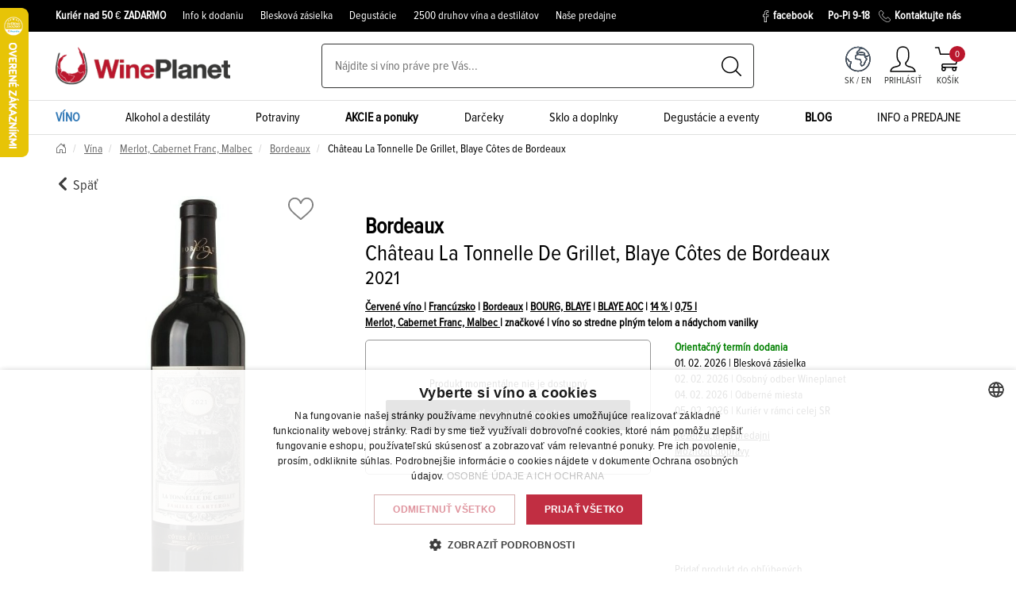

--- FILE ---
content_type: text/html; charset=utf-8
request_url: https://wineplanet.sk/produkt/vino/cervene/merlot/510708800410-21_075/bordeaux-chateau-la-tonnelle-de-grillet-blaye-cotes-de-bordeaux-aoc-blaye-aoc-r2021-vino-cervene-0-75l?itemListId=vina&itemListName=V%C3%ADna&index=1
body_size: 32618
content:
<!DOCTYPE html>
<html lang="sk">
<head>
	<meta charset="UTF-8">
	<meta name="viewport" content="width=device-width, initial-scale=1">

	<link rel="preconnect" href="https://www.google.com">
	<link rel="preconnect" href="https://www.gstatic.com" crossorigin>

			<script>
                window.dataLayer = window.dataLayer || [];
                function gtag(){dataLayer.push(arguments)};
            </script>

            <!-- Google Tag Manager head -->
            <script>(function(w,d,s,l,i){w[l]=w[l]||[];w[l].push({'gtm.start':
            new Date().getTime(),event:'gtm.js'});var f=d.getElementsByTagName(s)[0],
            j=d.createElement(s),dl=l!='dataLayer'?'&l='+l:'';j.async=true;j.src=
            'https://www.googletagmanager.com/gtm.js?id='+i+dl;f.parentNode.insertBefore(j,f);
            })(window,document,'script','dataLayer','GTM-WS6TGN');</script>
            <!-- End Google Tag Manager head -->


	<title>Bordeaux Château La Tonnelle De Grillet, Blaye Côtes de Bordeaux, AOC, BLAYE AOC, r2021, víno, červené 0,75L  |  			WinePlanet.sk
</title>

	<meta name="description" content="Prvé červené Bordeaux z ročníka 2021 v našej ponuke. Napriek komplikovanému priebehu naznačuje jeho výborný potenciál. Toto víno je plnené rodinou Carteron v limitovanom počte, s etiketou výlučne pre spoločnosť Corner. Víno pochádza z oblasti Blaye, na pravom brehu rieky Garonne. Jeho autorom je Patrice Glémet, z rodinného La Tonnelle de Grillet. 36ha viníc je vysadených odrodami Merlot (90%) s päť percentným podielom Cabernetu Franc a Malbecu. Ich priemerný vek je 30 rokov. V juhozápadne orientovanom vinohrade dominuje hlinito-vápenaté podložie. Víno sa vinifikuje bez použitia dubových sudov, čo zdôrazňuje priamočiary a ovocný senzorický prejav s dominanciou kôstkového ovocia vo vôni. Napriek veku pôsobí vyspelo, atraktívne a relatívne harmonicky so zdravou štruktúrou trieslovín a prirodzenou sviežosťou. V dobrej kondícii bude aj o tri - štyri roky. Vynikajúce k bravčovej panenke alebo dusenému hovädziemu na hubách.">

	<meta name="author" content="Corner">
	<meta name="robots" content="all,follow">

	<base href="https://wineplanet.sk/">
	<link rel="canonical" href="https://wineplanet.sk/produkt/vino/cervene/merlot/510708800410-21_075/bordeaux-chateau-la-tonnelle-de-grillet-blaye-cotes-de-bordeaux-aoc-blaye-aoc-r2021-vino-cervene-0-75l">

	<link rel="shortcut icon" sizes="16x16 32x32 48x48" href="https://wineplanet.sk/www/images/favicons/favicon.ico">
	<link rel="shortcut icon" type="image/x-icon" href="https://wineplanet.sk/www/images/favicons/favicon.ico">
	<!--[if IE]>
	<link rel="shortcut icon" href="https://wineplanet.sk/www/images/favicons/favicon.ico"><![endif]-->
	<link rel="apple-touch-icon" sizes="180x180" href="https://wineplanet.sk/www/images/favicons/apple-touch-icon.png">
	<link rel="icon" type="image/png" href="https://wineplanet.sk/www/images/favicons/favicon-32x32.png" sizes="32x32">
	<link rel="icon" type="image/png" href="https://wineplanet.sk/www/images/favicons/favicon-16x16.png" sizes="16x16">
	<link rel="manifest" href="https://wineplanet.sk/www/images/favicons/manifest.json">
	<link rel="mask-icon" href="https://wineplanet.sk/www/images/favicons/safari-pinned-tab.svg" color="#5bbad5">
	<link rel="shortcut icon" href="https://wineplanet.sk/www/images/favicons/favicon.ico">

	<meta name="msapplication-config" content="https://wineplanet.sk/www/images/favicons/browserconfig.xml">
	<meta name="theme-color" content="#ffffff">

	<meta property="og:url" content="https://wineplanet.sk/produkt/vino/cervene/merlot/510708800410-21_075/bordeaux-chateau-la-tonnelle-de-grillet-blaye-cotes-de-bordeaux-aoc-blaye-aoc-r2021-vino-cervene-0-75l">
	<meta property="og:title" content="Bordeaux Château La Tonnelle De Grillet, Blaye Côtes de Bordeaux, AOC, BLAYE AOC, r2021, víno, červené 0,75L">
	<meta property="og:description" content="Prvé červené Bordeaux z ročníka 2021 v našej ponuke. Napriek komplikovanému priebehu naznačuje jeho výborný potenciál. Toto víno je plnené rodinou Carteron v limitovanom počte, s etiketou výlučne pre spoločnosť Corner. Víno pochádza z oblasti Blaye, na pravom brehu rieky Garonne. Jeho autorom je Patrice Glémet, z rodinného La Tonnelle de Grillet. 36ha viníc je vysadených odrodami Merlot (90%) s päť percentným podielom Cabernetu Franc a Malbecu. Ich priemerný vek je 30 rokov. V juhozápadne orientovanom vinohrade dominuje hlinito-vápenaté podložie. Víno sa vinifikuje bez použitia dubových sudov, čo zdôrazňuje priamočiary a ovocný senzorický prejav s dominanciou kôstkového ovocia vo vôni. Napriek veku pôsobí vyspelo, atraktívne a relatívne harmonicky so zdravou štruktúrou trieslovín a prirodzenou sviežosťou. V dobrej kondícii bude aj o tri - štyri roky. Vynikajúce k bravčovej panenke alebo dusenému hovädziemu na hubách.">
	<meta property="og:image" content="https://wineplanet.sk/www/files/image/og/428138715.JPG?v=1728903995">
	<meta property="og:type" content="website">
	<meta property="og:locale" content="sk">
	<meta property="fb:app_id" content="265675400662672">
	<meta property="fb:pages" content="162090523801093"> 

	<meta name="google-site-verification" content="lYUtmO5Bw_t_4zsRuqw6aAyB9g3DpTyT85EQj9GJGPA">

<link rel="stylesheet" href="/www/css/styles.min.css?v=1769604363">

</head>
<body class="wineplanet product:default-default" id="lang-sk">
<div id="ieBox" class="hidden">
	<div class="modal fade in" tabindex="-1" role="dialog" style="display: block;">
		<div class="modal-dialog modal-lg" role="document">
			<div class="modal-content">
				<div class="modal-header">
					<button type="button" class="close" data-dismiss="modal" aria-label="Close" id="ieBox-close">
					</button>
					<strong class="modal-title">Váš prehliadač nie je podporovaný</strong>
				</div>
				<div class="modal-body">
					<p>Vyzerá to, že používate starý a nepodporovaný prehliadač. Pre návštevu tejto stránky, použite prosím jeden z podporovaných prehliadačov.</p>
					<table class="browsers">
						<thead>
						<tr>
							<th colspan="3">Odporúčame použiť najnovšiu verziu jedného z týchto prehliadačov:</th>
						</tr>
						</thead>
						<tbody>
						<tr>
							<td>
								<a href="https://www.microsoft.com/edge" target="_blank">
									<img src="https://wineplanet.sk/www/images/browsers/edge.png" alt="Microsoft Edge" loading="lazy"><br>
									<span>Microsoft Edge</span>
								</a>
							</td>
							<td>
								<a href="https://www.mozilla.org/firefox/new" target="_blank">
									<img src="https://wineplanet.sk/www/images/browsers/firefox.png" alt="Mozilla Firefox" loading="lazy"><br>
									<span>Mozilla Firefox</span>
								</a>
							</td>
							<td>
								<a href="https://www.google.com/chrome/browser/desktop/" target="_blank">
									<img src="https://wineplanet.sk/www/images/browsers/chrome.png" alt="Google Chrome" loading="lazy"><br>
									<span>Google Chrome</span>
								</a>
							</td>
						</tr>
						</tbody>
					</table>
				</div>
			</div>
		</div>
	</div>
</div>

<script>
	function isIE() {
		return (window.navigator.userAgent.match(/MSIE|Trident/) !== null);
	}

	if(isIE() === true) {
		document.getElementById("ieBox").classList.remove("hidden");
		document.getElementById("ieBox-close").addEventListener("click", function() {
			document.getElementById("ieBox").classList.add("hidden");
		});
	}
</script>



<!-- Load Facebook SDK for JavaScript -->
<div id="fb-root"></div>
<script>
	(function(d, s, id) {
		var js, fjs = d.getElementsByTagName(s)[0];
		if(d.getElementById(id)) {
			return;
		}
		js = d.createElement(s);
		js.id = id;
		js.src = "https://connect.facebook.net/sk_SK/sdk.js#xfbml=1&version=v15.0";
		fjs.parentNode.insertBefore(js, fjs);
	}(document, 'script', 'facebook-jssdk'));
</script>


<script src="https://apis.google.com/js/platform.js" async defer>
	{
		lang: 'cs'
	}
</script>

<header class="layout-header">
	

	<!-- Black top line -->
	<section class="o-blackTopLine">
		<div class="container">
			<div class="row">
				<div class="c-leftSideBox col-xs-12 col-lg-9">
<ul>
	<li><a href="https://wineplanet.sk/doprava-tovaru"><strong>Kuriér nad 50 </strong><span class="aCOpRe">€</span> <strong>ZADARMO</strong></a></li>
	<li><a href="https://wineplanet.sk/doprava-tovaru">Info k dodaniu</a></li>
	<li><a href="https://wineplanet.sk/bleskova-zasielka-do-hodiny" target="_blank">Blesková zásielka</a></li>
	<li><a href="https://wineplanet.sk/degustacie">Degustácie</a></li>
	<li>2500 druhov vína a destilátov</li>
	<li><a href="https://wineplanet.sk/nase-predajne-vina-vinoteky-wineplanet">Naše predajne</a></li>
</ul>
				</div>

				<div class="c-rightSideBox col-lg-3">
					<a href="https://www.facebook.com/wineplanet/" target="_blank">
						<img src="https://wineplanet.sk/www/images/facebook_ico.svg" alt="facebook" loading="lazy">facebook
					</a>
					<span>Po-Pi 9-18</span>
					<a href="/kontakty">
						<img src="https://wineplanet.sk/www/images/tel_ico.svg" alt="telephone" loading="lazy">Kontaktujte nás
					</a>
				</div>

			</div>
		</div>
	</section>

	<!-- Main Header part -->
	<section class="layout-header-part">
		<div class="container">
			<!-- Header content -->
			<div class="c-headerContent">
				<!-- Mobile Hamburger menu -->
				<a href="#" class="mobileMenuButton">
					<i class="bi bi-list" aria-hidden="true"></i>MENU
				</a>

				<!-- Logo -->
				<a href="/?locale=sk">
						<img src="https://wineplanet.sk/www/images/mainLogo.png" alt="WinePlanet logo" class="mainLogo">
				</a>

<!-- Search box -->
<div class="searchBox c-desktop">
	<form action="/produkt/vino/cervene/merlot/510708800410-21_075/bordeaux-chateau-la-tonnelle-de-grillet-blaye-cotes-de-bordeaux-aoc-blaye-aoc-r2021-vino-cervene-0-75l?itemListId=vina&amp;itemListName=V%C3%ADna&amp;index=1" method="post" id="frm-searchControl-searchForm">
		<input type="search" name="search" placeholder="Nájdite si víno práve pre Vás..." autocomplete="off" id="frm-searchControl-searchForm-search" class="searchInputMain">
		<button class="submitButton" title="Vyhľadaj" type="submit" name="send">
			<img src="/www/images/searchButton.svg" alt="Vyhľadaj">
		</button>
	<input type="hidden" name="_do" value="searchControl-searchForm-submit"></form>


	<!-- Whisperer box -->
	<div class="whisperBox">
		<div class="accessTop" id="snippet-searchControl-autocomplete-top">
								<div class="header">Najviac hľadané výrazy</div>
					<div class="linksBox">
								<a href="/search.results/search-stat?keyword=merlot&amp;locale=cs%27">merlot</a>
								<a href="/search.results/search-stat?keyword=bollinger&amp;locale=cs%27">bollinger</a>
								<a href="/search.results/search-stat?keyword=dekanter&amp;locale=cs%27">dekanter</a>
								<a href="/search.results/search-stat?keyword=sauvignon&amp;locale=cs%27">sauvignon</a>
								<a href="/search.results/search-stat?keyword=prosecco&amp;locale=cs%27">prosecco</a>
								<a href="/search.results/search-stat?keyword=villa+maria+private+bin&amp;locale=cs%27">villa maria private bin</a>
								<a href="/search.results/search-stat?keyword=500103702417_075&amp;locale=cs%27">Reya Prosecco</a>
								<a href="/search.results/search-stat?keyword=domin&amp;locale=cs%27">domin</a>
								<a href="/search.results/search-stat?keyword=domin+%26+ku%C5%A1ick%C3%BD&amp;locale=cs%27">domin &amp; kušický</a>
								<a href="/search.results/search-stat?keyword=primitivo&amp;locale=cs%27">primitivo</a>
					</div>
		</div>

		<div class="accessBottom" id="snippet-searchControl-autocomplete-bottom">
								<div class="header">Najviac hľadané produkty</div>
					<div class="linksBox">
							<a href="/produkt/vino/cervene/syrah/shiraz/560106121887-23_075/penfolds-koonunga-hill-shiraz-cabernet-south-eastern-australia-r2023-vino-cervene-suche-screw-cap-0-75l?itemListId=autocomplete&amp;itemListName=Na%C5%A1ept%C3%A1va%C4%8D&amp;index=0">
								Penfolds, Koonunga Hill, Shiraz - Cabernet 
							</a>
							<a href="/produkt/vino/biele/sauvignon/560202300101-25_075/babich-black-label-sauvignon-blanc-marlborough-r2025-vino-biele-suche-screw-cap-0-75l?itemListId=autocomplete&amp;itemListName=Na%C5%A1ept%C3%A1va%C4%8D&amp;index=1">
								Babich,  Black Label Sauvignon Blanc
							</a>
							<a href="/produkt/vino/biele/sauvignon/560202311101-25_075/babich-sauvignon-blanc-marlborough-r2025-vino-biele-suche-screw-cap-0-75l?itemListId=autocomplete&amp;itemListName=Na%C5%A1ept%C3%A1va%C4%8D&amp;index=2">
								Babich, Sauvignon Blanc
							</a>
							<a href="/produkt/vino/biele/511100705422-23_075/st-andrea-boldogsagos-egri-csillag-grand-superior-pdo-eger-r2023-vino-biele-suche-0-75l?itemListId=autocomplete&amp;itemListName=Na%C5%A1ept%C3%A1va%C4%8D&amp;index=3">
								St. Andrea, Boldogságos Egri Csillag Grand Superior
							</a>
							<a href="/produkt/vino/cervene/dunaj/500107801991-24_075/juraj-zaprazny-dunaj-juznoslovenska-oblast-r2024-vino-cervene-suche-0-75l?itemListId=autocomplete&amp;itemListName=Na%C5%A1ept%C3%A1va%C4%8D&amp;index=4">
								Juraj Zápražný, Dunaj
							</a>
							<a href="/produkt/vino/cervene/cabernet-sauvignon/500107801960-22_075/juraj-zaprazny-cabernet-sauvignon-juznoslovenska-oblast-r2022-vino-cervene-suche-0-75l?itemListId=autocomplete&amp;itemListName=Na%C5%A1ept%C3%A1va%C4%8D&amp;index=5">
								Juraj Zápražný, Cabernet Sauvignon 
							</a>
							<a href="/produkt/vino/cervene/sangiovese/511204084503-22_075/badia-a-passignano-chianti-classico-gran-selezione-docg-chianti-docg-r2022-vino-cervene-suche-0-75l?itemListId=autocomplete&amp;itemListName=Na%C5%A1ept%C3%A1va%C4%8D&amp;index=6">
								Badia a Passignano, Chianti Classico Gran Selezione
							</a>
							<a href="/produkt/vino/cervene/500115601067-20_075/vilagi-winery-merlot-terroir-selection-slovensko-r2020-cervene-suche-0-75l?itemListId=autocomplete&amp;itemListName=Na%C5%A1ept%C3%A1va%C4%8D&amp;index=7">
								Világi Winery, Merlot Terroir Selection
							</a>
							<a href="/produkt/vino/biele/500115601456-25_075/vilagi-winery-irsai-oliver-juznoslovenska-oblast-r2025-akostne-vino-biele-suche-screw-cap-0-75l?itemListId=autocomplete&amp;itemListName=Na%C5%A1ept%C3%A1va%C4%8D&amp;index=8">
								Világi Winery, Iršai Oliver
							</a>
							<a href="/produkt/vino/biele/rulandske-sede/500107001871-24_075/vino-natural-domin-kusicky-rulandske-sede-bio-slovensko-r2024-vino-biele-suche-bio-0-75l?itemListId=autocomplete&amp;itemListName=Na%C5%A1ept%C3%A1va%C4%8D&amp;index=9">
								VÍNO NATURAL Domin &amp; Kušický, Rulandské šedé BIO
							</a>
					</div>
		</div>

<div id="snippet-searchControl-autocomplete-info"></div>
	</div>
	<!-- end of whisperer box -->
	<div id="autocomplete-link" data-link="/produkt/vino/cervene/merlot/510708800410-21_075/bordeaux-chateau-la-tonnelle-de-grillet-blaye-cotes-de-bordeaux-aoc-blaye-aoc-r2021-vino-cervene-0-75l?itemListId=vina&amp;itemListName=V%C3%ADna&amp;index=1&amp;do=searchControl-autocompleteSearch" data-searchterm="searchControl-searchTerm"></div>
	<div id="autocomplete-redraw" data-link="/produkt/vino/cervene/merlot/510708800410-21_075/bordeaux-chateau-la-tonnelle-de-grillet-blaye-cotes-de-bordeaux-aoc-blaye-aoc-r2021-vino-cervene-0-75l?itemListId=vina&amp;itemListName=V%C3%ADna&amp;index=1&amp;do=searchControl-redraw" data-searchterm="searchControl-searchTerm"></div>
</div>
<!-- end of search box -->


				<div class="headerButtons">
					<div class="headerIcon locale-switcher-icon">
						<a href="#" class="myAccount langSubmenuButton">
							<img src="https://wineplanet.sk/www/images/detailWorldIcon.svg" alt="language switcher" class="myAccountImage">
							<span class="descript mobile">SK/EN</span>
						</a>
						<div class="myAccount">
							<span class="descript desktop">
SK / 
									<a href="/product/wine/red/merlot/510708800410-21_075/bordeaux-chateau-la-tonnelle-de-grillet-blaye-cotes-de-bordeaux-aoc-blaye-aoc-r2021-vino-cervene-0-75l?itemListId=vina&amp;itemListName=V%C3%ADna&amp;index=1&amp;do=changeLocale">EN</a>
							</span>
						</div>
						<div class="headerIcon c-langSubmenu">
								<a  href="/produkt/vino/cervene/merlot/510708800410-21_075/bordeaux-chateau-la-tonnelle-de-grillet-blaye-cotes-de-bordeaux-aoc-blaye-aoc-r2021-vino-cervene-0-75l?itemListId=vina&amp;itemListName=V%C3%ADna&amp;index=1&amp;do=changeLocale">SK</a>
								<a  href="/product/wine/red/merlot/510708800410-21_075/bordeaux-chateau-la-tonnelle-de-grillet-blaye-cotes-de-bordeaux-aoc-blaye-aoc-r2021-vino-cervene-0-75l?itemListId=vina&amp;itemListName=V%C3%ADna&amp;index=1&amp;do=changeLocale">EN</a>
						</div>
					</div>

					<!-- My account link -->
					<div class="headerIcon c-signInIcon" id="snippet--login-container">
						<a href="/prihlasenie-a-registracia?backlink=6j3k0" class="myAccount ">
							<img src="https://wineplanet.sk/www/images/person.svg" alt="Môj účet" class="myAccountImage">
							<span class="descript" title="Profil">
								Prihlásiť
							</span>
						</a>

					</div>


<div class="headerIcon" id="snippet-cart-cart-control-wrapper">
	<!-- My account link -->
	<a href="/objednavka/kosik" class="basketLink">
		<img src="/www/images/trolley.svg" alt="košík" class="basketLinkImage">
		<span class="descript">
			košík
		</span>
		<span class="sum"> 0 </span>
	</a>
</div>
				</div>

			</div>
			<!-- end of header content -->
		</div>
	</section>

	<!-- User submenu -->
	<section class="layout-header-menu o-userSubmenu">
		<div class="responseMenuHeader">UŽÍVATEĽSKÉ MENU</div>
		<div class="responseCloseButton">
			<div class="closeDiv1">
				<div class="closeDiv2"></div>
			</div>
		</div>
		<div class="container">
			<div class="contentBox">
					<a href="/prihlasenie-a-registracia?backlink=fhqhd#signIn" class="link c-singIn">Prihlásiť sa</a>
					<a href="/prihlasenie-a-registracia?backlink=ndn0r#registration" class="link c-registration">Registrácia</a>
			</div>
		</div>
	</section>
	<!-- end of user submenu -->

	<!-- Lang submenu -->
	<section class="layout-header-menu o-langSubmenu">
		<div class="responseMenuHeader">VÝBER JAZYKA</div>
		<div class="responseCloseButton">
			<div class="closeDiv1">
				<div class="closeDiv2"></div>
			</div>
		</div>
		<div class="container">
			<div class="contentBox">
					<a class="link" href="/produkt/vino/cervene/merlot/510708800410-21_075/bordeaux-chateau-la-tonnelle-de-grillet-blaye-cotes-de-bordeaux-aoc-blaye-aoc-r2021-vino-cervene-0-75l?itemListId=vina&amp;itemListName=V%C3%ADna&amp;index=1&amp;do=changeLocale">SK</a><br>
					<a class="link" href="/product/wine/red/merlot/510708800410-21_075/bordeaux-chateau-la-tonnelle-de-grillet-blaye-cotes-de-bordeaux-aoc-blaye-aoc-r2021-vino-cervene-0-75l?itemListId=vina&amp;itemListName=V%C3%ADna&amp;index=1&amp;do=changeLocale">EN</a>
			</div>
		</div>
	</section>
	<!-- end of lang submenu -->


<!-- Header menu -->
<nav class="layout-header-menu o-mobileMenu">
	<div class="responseMenuHeader">
		<img src="https://wineplanet.sk/www/images/mainLogo.png" alt="WinePlanet logo" class="img-responsive">
	</div>
	<div class="responseCloseButton">
		<div class="closeDiv1">
			<div class="closeDiv2"></div>
		</div>
	</div>

	<div class="container">
		<div class="contentBox">
			<div class="link subLink c-wineCatalogLink">
				<a href="/vino?sp=1" class="link submenuHeadLink blueLink">
					<strong>VÍNO</strong>
					<picture>
						<source srcset="/www/thumbnails/catalog-response/AllWinesSubmenuImage2_x200f1qmt1725528916.jpg.webp" type="image/webp">
						<img src="/www/thumbnails/catalog-response/AllWinesSubmenuImage2_x200f1qmt1725528916.jpg" alt="Všetky vína" class="responseMenuImage" loading="lazy">
					</picture>
				</a>

				<!-- Submenu box -->
				<div class="c-submenuBox">
					<!-- Basic select -->
					<div class="basicSelect">

								<a href="
										/vino/farba/cervene?sp=1
"
										class="basicLink catalog" data-submenu="1">
									Červené víno
								</a>

								<a href="
										/vino/farba/biele?sp=1
"
										class="basicLink catalog" data-submenu="2">
									Biele víno
								</a>

								<a href="
										/vino/farba/ruzove?sp=1
"
										class="basicLink catalog" data-submenu="3">
									Ružové víno
								</a>

								<a href="
										/vino/druh/sumive-a-perlive-vina?sp=1
"
										class="basicLink catalog" data-submenu="4">
									Šumivé víno
								</a>

								<a href="
										/vino/druh/portske-fortifikovane-vina?sp=1
"
										class="basicLink catalog" data-submenu="5">
									Portské a sherry
								</a>

								<a href="
										/vino/druh/bio-vino?sp=1
"
										class="basicLink catalog" data-submenu="6">
									Bio víno
								</a>

								<a href="
										/vino/druh/nizkohistaminove-vino?sp=1
"
										class="basicLink catalog" data-submenu="7">
									Nízkohistamínové víno
								</a>

								<a href="
										/vino/druh/ikonicke-vino?sp=1
"
										class="basicLink catalog" data-submenu="8">
									Ikonické víno
								</a>

								<a href="
										/vino/druh/nealkoholicke-a-nizkoalkoholicke-vino?sp=1
"
										class="basicLink catalog" data-submenu="9">
									Nealkoholické a nízkoalkoholické víno
								</a>
									<hr>

								<a href="
										/vino?ft=NAZOVZNACKA&amp;sp=1
									 "
										class="basicLink catalog" data-submenu="10">
									Podľa značky
								</a>

								<a href="
										/vino?ft=KRAJINA&amp;sp=1
									 "
										class="basicLink catalog" data-submenu="11">
									Podľa krajiny
								</a>

						<a href="/vino?sp=1" class="btn btn-secondary filerButton">
							<i class="bi bi-sliders2-vertical" aria-hidden="true"></i>&nbsp;Detailný filter
						</a>
					</div>
					<!-- end of basic select -->

					<div class="catalogMenu-detail">
							<section class="detailSelection col3 subselection">
																	<div class="col-xs-12 header">Červené víno</div>

									<div class="col-xs-3 col-lg-2">
										<a href="/vino/farba/cervene?sp=1">
											<div class="subheader">Podľa cukornatosti</div>
										</a>

										<div class="detailLinksBox">
												<a href="/vino/farba/cervene/cukornatost/sladke?sp=1">sladké</a>
												<a href="/vino/farba/cervene/cukornatost/polosladke?sp=1">polosladké</a>
												<a href="/vino/farba/cervene/cukornatost/polosuche?sp=1">polosuché</a>
												<a href="/vino/farba/cervene/cukornatost/suche?sp=1">suché</a>
										</div>
									</div>

									<div class="col-xs-6 col-lg-5">
										<a href="/vino/farba/cervene?sp=1">
											<div class="subheader">Podľa odrody</div>
										</a>
										<div class="detailLinksBox c-linksColumn">
												<a href="/vino/farba/cervene/odroda/alibernet?sp=1">Alibernet</a>
												<a href="/vino/farba/cervene/odroda/cabernet-franc?sp=1">Cabernet Franc</a>
												<a href="/vino/farba/cervene/odroda/cabernet-sauvignon?sp=1">Cabernet Sauvignon</a>
												<a href="/vino/farba/cervene/odroda/dunaj?sp=1">Dunaj</a>
												<a href="/vino/farba/cervene/odroda/frankovka-modra?sp=1">Frankovka modrá</a>
												<a href="/vino/farba/cervene/odroda/grenache-blanc?sp=1">Grenache Blanc</a>
												<a href="/vino/farba/cervene/odroda/hron?sp=1">Hron</a>
												<a href="/vino/farba/cervene/odroda/malbec?sp=1">Malbec</a>
												<a href="/vino/farba/cervene/odroda/nebbiolo?sp=1">Nebbiolo</a>
												<a href="/vino/farba/cervene/odroda/nero-d-avola?sp=1">Nero d'Avola</a>
												<a href="/vino/farba/cervene/odroda/petit-verdot?sp=1">Petit Verdot</a>
												<a href="/vino/farba/cervene/odroda/pinotage?sp=1">Pinotage</a>
												<a href="/vino/farba/cervene/odroda/primitivo?sp=1">Primitivo</a>
												<a href="/vino/farba/cervene/odroda/sangiovese?sp=1">Sangiovese</a>
												<a href="/vino/farba/cervene/odroda/svaetovavrinecke?sp=1">Svätovavrinecké</a>
												<a href="/vino/farba/cervene/odroda/syrah-shiraz?sp=1">Syrah/Shiraz</a>
												<a href="/vino/farba/cervene/odroda/tempranillo?sp=1">Tempranillo</a>
												<a href="/vino/farba/cervene/odroda/touriga-nacional?sp=1">Touriga Nacional</a>
										</div>
									</div>
									<a href="/vino/farba/cervene?sp=1" class="allProducts">
										Všetky červené vína
									</a>
									<div class="col-xs-3 col-lg-3 grey-column">

<div class="header">Neprehliadnite</div>
<div class="content">
	<div>
			<a href="/vino/stitok/novinky">NOVINKY</a>
			<a href="/vino/stitok/bio">BIO</a>
			<a href="/vino/stitok/vegan">VEGAN</a>
			<a href="/vino/stitok/nealko">NEALKO</a>
	</div>
	<div>
		<div class="subheader">Inšpirácie</div>
				<a href="/vino-k-teme/tipy-na-darceky" >Tipy na darčeky</a>
				<a href="/vino-k-teme/top-vina-zo-slovenska" >TOP vína zo Slovenska</a>
				<a href="/vino-k-teme/top-vina-z-roznych-krajin" >TOP vína z rôznych krajín</a>
				<a href="/vino-k-teme/ake-vina-na-husacie-a-kacacie-hody" >Aké vína na husacie a kačacie hody</a>
	</div>
	<div>
		<div class="subheader">Nové články</div>
			<a href="/blog/abk6-vstupuje-do-sveta-vina-novinky-v-predaji">ABK6 vstupuje do sveta vína - novinky v predaji</a>
			<a href="/blog/novinka-vinarstvo-st-andrea">Novinka – vinárstvo St. Andrea</a>
			<a href="/blog/varene-vino-jeho-benefity-a-spravna-priprava">Varené víno - jeho benefity a správna príprava</a>
	</div>
</div>
									</div>

<div class="col-xs-12 c-rightBox col-lg-2">
	<div class="subheader">Odporúčame</div>

	<div class="productDescript">
			Reya
			Organica
		<br>
		<span>
				Rubino Cuvée BIO <br>
		</span>
	</div>

	<a href="/produkt/vino/cervene/500103703787-18_075/reya-organica-rubino-cuvee-bio-stredoslovenska-oblast-r2018-akostne-vino-cervene-suche-screw-cap-0-75l" class="imagePart sommelierImage gtm-product-click" data-product="&#123;&quot;item_id&quot;:&quot;500103703787-18_075&quot;,&quot;item_name&quot;:&quot;Reya Organica Rubino Cuvée BIO 0,75L, r2018, ak, cr, su, sc&quot;,&quot;price&quot;:5.1,&quot;item_brand&quot;:&quot;Reya&quot;,&quot;item_category&quot;:&quot;Vína / Víno tiché / Reya&quot;,&quot;item_list_id&quot;:&quot;menu_somelier&quot;,&quot;item_list_name&quot;:&quot;Menu - Someliér&quot;,&quot;index&quot;:1}">
		<picture>
				<source srcset="/www/thumbnails/product-middle/468743252_x200f1qmt1740438167.JPG.webp" type="image/webp">
				<img src="/www/thumbnails/product-middle/468743252_x200f1qmt1740438167.JPG" alt="Reya Organica Rubino Cuvée BIO 0,75L, r2018, ak, cr, su, sc" class="img-responsive" loading="lazy">
		</picture>
	</a>

	<div class="pricePart">
		<div class="mainPrice">
			5<sup>10 €</sup><sup class="pieces"> / ks </sup>
		</div>
	</div>
</div>
							</section>
							<section class="detailSelection col3 subselection">
																	<div class="col-xs-12 header">Biele víno</div>

									<div class="col-xs-3 col-lg-2">
										<a href="/vino/farba/biele?sp=1">
											<div class="subheader">Podľa cukornatosti</div>
										</a>
										<div class="detailLinksBox">
												<a href="/vino/farba/biele/cukornatost/sladke?sp=1">sladké</a>
												<a href="/vino/farba/biele/cukornatost/polosladke?sp=1">polosladké</a>
												<a href="/vino/farba/biele/cukornatost/polosuche?sp=1">polosuché</a>
												<a href="/vino/farba/biele/cukornatost/suche?sp=1">suché</a>
										</div>
									</div>

									<div class="col-xs-6 col-lg-5">
										<a href="/vino/farba/biele?sp=1">
											<div class="subheader">Podľa odrody</div>
										</a>
										<div class="detailLinksBox c-linksColumn">
												<a href="/vino/farba/biele/odroda/devin?sp=1">Devín</a>
												<a href="/vino/farba/biele/odroda/feteasca-regala?sp=1">Feteasca Regala</a>
												<a href="/vino/farba/biele/odroda/furmint?sp=1">Furmint</a>
												<a href="/vino/farba/biele/odroda/chardonnay?sp=1">Chardonnay</a>
												<a href="/vino/farba/biele/odroda/chenin-blanc?sp=1">Chenin Blanc</a>
												<a href="/vino/farba/biele/odroda/irsai-oliver?sp=1">Irsai Oliver</a>
												<a href="/vino/farba/biele/odroda/lipovina?sp=1">Lipovina</a>
												<a href="/vino/farba/biele/odroda/mueller-thurgau?sp=1">Müller Thurgau</a>
												<a href="/vino/farba/biele/odroda/muskat-zlty?sp=1">Muškát žltý</a>
												<a href="/vino/farba/biele/odroda/palava?sp=1">Pálava</a>
												<a href="/vino/farba/biele/odroda/pedro-ximenez?sp=1">Pedro Ximenez</a>
												<a href="/vino/farba/biele/odroda/prosecco-glera?sp=1">Prosecco/Glera</a>
												<a href="/vino/farba/biele/odroda/rizling-rynsky?sp=1">Rizling rýnsky</a>
												<a href="/vino/farba/biele/odroda/rizling-vlassky?sp=1">Rizling vlašský</a>
												<a href="/vino/farba/biele/odroda/rulandske-biele?sp=1">Rulandské biele</a>
												<a href="/vino/farba/biele/odroda/rulandske-sede?sp=1">Rulandské šedé</a>
												<a href="/vino/farba/biele/odroda/sauvignon?sp=1">Sauvignon</a>
												<a href="/vino/farba/biele/odroda/semillon?sp=1">Semillon</a>
												<a href="/vino/farba/biele/odroda/silvanske-zelene?sp=1">Silvánske zelené</a>
												<a href="/vino/farba/biele/odroda/tramin-cerveny?sp=1">Tramín červený</a>
												<a href="/vino/farba/biele/odroda/tramin-korenisty?sp=1">Tramín korenistý</a>
												<a href="/vino/farba/biele/odroda/trebbiano?sp=1">Trebbiano</a>
												<a href="/vino/farba/biele/odroda/veltlinske-zelene?sp=1">Veltlínske zelené</a>
										</div>
									</div>
									<a href="/vino/farba/biele?sp=1" class="allProducts">
										Všetky biele vína
									</a>
									<div class="col-xs-3 col-lg-3 grey-column">

<div class="header">Neprehliadnite</div>
<div class="content">
	<div>
			<a href="/vino/stitok/novinky">NOVINKY</a>
			<a href="/vino/stitok/bio">BIO</a>
			<a href="/vino/stitok/vegan">VEGAN</a>
			<a href="/vino/stitok/nealko">NEALKO</a>
	</div>
	<div>
		<div class="subheader">Inšpirácie</div>
				<a href="/vino-k-teme/tipy-na-darceky" >Tipy na darčeky</a>
				<a href="/vino-k-teme/top-vina-zo-slovenska" >TOP vína zo Slovenska</a>
				<a href="/vino-k-teme/top-vina-z-roznych-krajin" >TOP vína z rôznych krajín</a>
				<a href="/vino-k-teme/ake-vina-na-husacie-a-kacacie-hody" >Aké vína na husacie a kačacie hody</a>
	</div>
	<div>
		<div class="subheader">Nové články</div>
			<a href="/blog/abk6-vstupuje-do-sveta-vina-novinky-v-predaji">ABK6 vstupuje do sveta vína - novinky v predaji</a>
			<a href="/blog/novinka-vinarstvo-st-andrea">Novinka – vinárstvo St. Andrea</a>
			<a href="/blog/varene-vino-jeho-benefity-a-spravna-priprava">Varené víno - jeho benefity a správna príprava</a>
	</div>
</div>
									</div>

<div class="col-xs-12 c-rightBox col-lg-2">
	<div class="subheader">Odporúčame</div>

	<div class="productDescript">
			SERENA 1881
		<br>
		<span>
				Prosecco Frizzante <br>
		</span>
	</div>

	<a href="/produkt/vino/biele/prosecco/glera/511222403645_075t2/serena-1881-prosecco-frizzante-doc-treviso-doc-rnv-perlive-vino-frizzante-biele-suche-0-75l" class="imagePart sommelierImage gtm-product-click" data-product="&#123;&quot;item_id&quot;:&quot;511222403645_075T2&quot;,&quot;item_name&quot;:&quot;SERENA 1881 Prosecco Frizzante 0,75L, DOC, rNV, friper, bl, su&quot;,&quot;price&quot;:7.49,&quot;item_brand&quot;:&quot;SERENA 1881&quot;,&quot;item_category&quot;:&quot;Vína / Prosecco/Glera / SERENA 1881&quot;,&quot;item_list_id&quot;:&quot;menu_somelier&quot;,&quot;item_list_name&quot;:&quot;Menu - Someliér&quot;,&quot;index&quot;:1}">
		<picture>
				<source srcset="/www/thumbnails/product-middle/689689269_x200f1qmt1764198154.JPG.webp" type="image/webp">
				<img src="/www/thumbnails/product-middle/689689269_x200f1qmt1764198154.JPG" alt="SERENA 1881 Prosecco Frizzante 0,75L, DOC, rNV, friper, bl, su" class="img-responsive" loading="lazy">
		</picture>
	</a>

	<div class="pricePart">
		<div class="mainPrice">
			7<sup>49 €</sup><sup class="pieces"> / ks </sup>
		</div>
	</div>
</div>
							</section>
							<section class="detailSelection col3 subselection">
																	<div class="col-xs-12 header">Ružové víno</div>

									<div class="col-xs-3 col-lg-2">
										<a href="/vino/farba/ruzove?sp=1">
											<div class="subheader">Podľa cukornatosti</div>
										</a>
										<div class="detailLinksBox">
												<a href="/vino/farba/ruzove/cukornatost/sladke?sp=1">sladké</a>
												<a href="/vino/farba/ruzove/cukornatost/polosladke?sp=1">polosladké</a>
												<a href="/vino/farba/ruzove/cukornatost/polosuche?sp=1">polosuché</a>
												<a href="/vino/farba/ruzove/cukornatost/suche?sp=1">suché</a>
										</div>
									</div>

									<div class="col-xs-6 col-lg-5">
										<a href="/vino/farba/ruzove?sp=1">
											<div class="subheader">Podľa odrody</div>
										</a>
										<div class="detailLinksBox c-linksColumn">
												<a href="/vino/farba/ruzove/odroda/andre?sp=1">André</a>
												<a href="/vino/farba/ruzove/odroda/cabernet-franc?sp=1">Cabernet Franc</a>
												<a href="/vino/farba/ruzove/odroda/cabernet-sauvignon?sp=1">Cabernet Sauvignon</a>
												<a href="/vino/farba/ruzove/odroda/cinsault?sp=1">Cinsault</a>
												<a href="/vino/farba/ruzove/odroda/dunaj?sp=1">Dunaj</a>
												<a href="/vino/farba/ruzove/odroda/frankovka-modra?sp=1">Frankovka modrá</a>
												<a href="/vino/farba/ruzove/odroda/grenache-blanc?sp=1">Grenache Blanc</a>
												<a href="/vino/farba/ruzove/odroda/hron?sp=1">Hron</a>
												<a href="/vino/farba/ruzove/odroda/chardonnay?sp=1">Chardonnay</a>
												<a href="/vino/farba/ruzove/odroda/chenin-blanc?sp=1">Chenin Blanc</a>
												<a href="/vino/farba/ruzove/odroda/macabeo?sp=1">Macabeo</a>
												<a href="/vino/farba/ruzove/odroda/malbec?sp=1">Malbec</a>
												<a href="/vino/farba/ruzove/odroda/merlot-blanc?sp=1">Merlot Blanc</a>
												<a href="/vino/farba/ruzove/odroda/negroamaro?sp=1">Negroamaro</a>
												<a href="/vino/farba/ruzove/odroda/parellada?sp=1">Parellada</a>
												<a href="/vino/farba/ruzove/odroda/pinot-grigio-rose?sp=1">Pinot Grigio rosé</a>
												<a href="/vino/farba/ruzove/odroda/pinot-meunier?sp=1">Pinot Meunier</a>
												<a href="/vino/farba/ruzove/odroda/pinotage?sp=1">Pinotage</a>
												<a href="/vino/farba/ruzove/odroda/prosecco-glera?sp=1">Prosecco/Glera</a>
												<a href="/vino/farba/ruzove/odroda/rulandske-modre-pinot-noir?sp=1">Rulandské modré/Pinot Noir</a>
												<a href="/vino/farba/ruzove/odroda/rulandske-modre-pinot-noir?sp=1">Rulandské modré/Pinot Noir</a>
												<a href="/vino/farba/ruzove/odroda/svaetovavrinecke?sp=1">Svätovavrinecké</a>
												<a href="/vino/farba/ruzove/odroda/syrah-shiraz?sp=1">Syrah/Shiraz</a>
												<a href="/vino/farba/ruzove/odroda/tempranillo?sp=1">Tempranillo</a>
												<a href="/vino/farba/ruzove/odroda/xarello?sp=1">Xarello</a>
												<a href="/vino/farba/ruzove/odroda/zweigeltrebe?sp=1">Zweigeltrebe</a>
										</div>
									</div>
									<a href="/vino/farba/ruzove?sp=1" class="allProducts">
										Všetky ružové vína
									</a>
									<div class="col-xs-3 col-lg-3 grey-column">

<div class="header">Neprehliadnite</div>
<div class="content">
	<div>
			<a href="/vino/stitok/novinky">NOVINKY</a>
			<a href="/vino/stitok/bio">BIO</a>
			<a href="/vino/stitok/vegan">VEGAN</a>
			<a href="/vino/stitok/nealko">NEALKO</a>
	</div>
	<div>
		<div class="subheader">Inšpirácie</div>
				<a href="/vino-k-teme/tipy-na-darceky" >Tipy na darčeky</a>
				<a href="/vino-k-teme/top-vina-zo-slovenska" >TOP vína zo Slovenska</a>
				<a href="/vino-k-teme/top-vina-z-roznych-krajin" >TOP vína z rôznych krajín</a>
				<a href="/vino-k-teme/ake-vina-na-husacie-a-kacacie-hody" >Aké vína na husacie a kačacie hody</a>
	</div>
	<div>
		<div class="subheader">Nové články</div>
			<a href="/blog/abk6-vstupuje-do-sveta-vina-novinky-v-predaji">ABK6 vstupuje do sveta vína - novinky v predaji</a>
			<a href="/blog/novinka-vinarstvo-st-andrea">Novinka – vinárstvo St. Andrea</a>
			<a href="/blog/varene-vino-jeho-benefity-a-spravna-priprava">Varené víno - jeho benefity a správna príprava</a>
	</div>
</div>
									</div>

<div class="col-xs-12 c-rightBox col-lg-2">
	<div class="subheader">Odporúčame</div>

	<div class="productDescript">
			SERENA 1881
		<br>
		<span>
				Prosecco Rosé <br>
		</span>
	</div>

	<a href="/produkt/vino/ruzove/prosecco/glera/511222405136-23_075/serena-1881-prosecco-rose-doc-veneto-r2023-sumive-vino-spumante-ruzove-brut-0-75l" class="imagePart sommelierImage gtm-product-click" data-product="&#123;&quot;item_id&quot;:&quot;511222405136-23_075&quot;,&quot;item_name&quot;:&quot;SERENA 1881 Prosecco Rosé 0,75L, DOC, r2023, sum, ruz, brut&quot;,&quot;price&quot;:10.49,&quot;item_brand&quot;:&quot;SERENA 1881&quot;,&quot;item_category&quot;:&quot;Vína / Prosecco/Glera, Rulandské modré / SERENA 1881&quot;,&quot;item_list_id&quot;:&quot;menu_somelier&quot;,&quot;item_list_name&quot;:&quot;Menu - Someliér&quot;,&quot;index&quot;:1}">
		<picture>
				<source srcset="/www/thumbnails/product-middle/368255162_x200f1qmt1769468598.JPG.webp" type="image/webp">
				<img src="/www/thumbnails/product-middle/368255162_x200f1qmt1769468598.JPG" alt="SERENA 1881 Prosecco Rosé 0,75L, DOC, r2023, sum, ruz, brut" class="img-responsive" loading="lazy">
		</picture>
	</a>

	<div class="pricePart">
		<div class="mainPrice">
			10<sup>49 €</sup><sup class="pieces"> / ks </sup>
		</div>
	</div>
</div>
							</section>
							<section class="detailSelection col3 subselection">
																	<div class="col-xs-12 header">Šumivé víno</div>

									<div class="col-xs-3 col-lg-2">
										<a href="/vino/druh/sumive-a-perlive-vina?sp=1">
											<div class="subheader">Šumivé a perlivé vína</div>
										</a>
										<div class="detailLinksBox">
												<a href="/vino/druh/cava?sp=1">Cava</a>
												<a href="/vino/druh/cremant?sp=1">Crémant</a>
												<a href="/vino/druh/franciacorta?sp=1">Franciacorta</a>
												<a href="/vino/druh/prosecco?sp=1">Prosecco</a>
												<a href="/vino/druh/sampanske?sp=1">Šampanské</a>
												<a href="/vino/druh/sumive-vino?sp=1">Šumivé víno</a>
												<a href="/vino/druh/perlive?sp=1">Perlivé</a>
												<a href="/vino/druh/sytene?sp=1">Sýtené</a>
										</div>

										<div>
											<a href="/vino/druh/sekty-a-sampanske?sp=1">
												<div class="subheader">Podľa cukornatosti</div>
											</a>
											<div class="detailLinksBox">
													<a href="/vino/druh/sumive-a-perlive-vina/cukornatost/brut-nature?sp=1">brut nature</a>
													<a href="/vino/druh/sumive-a-perlive-vina/cukornatost/extra-brut?sp=1">extra brut</a>
													<a href="/vino/druh/sumive-a-perlive-vina/cukornatost/brut?sp=1">brut</a>
													<a href="/vino/druh/sumive-a-perlive-vina/cukornatost/extra-dry?sp=1">extra dry</a>
													<a href="/vino/druh/sumive-a-perlive-vina/cukornatost/dry-seco?sp=1">dry/seco</a>
													<a href="/vino/druh/sumive-a-perlive-vina/cukornatost/demi-sec-semi-seco?sp=1">demi sec/semi seco</a>
											</div>
										</div>
									</div>

									<div class="col-xs-6 col-lg-5">
										<a href="/vino/druh/sekty-a-sampanske?sp=1">
											<div class="subheader">Podľa odrody</div>
										</a>
										<div class="detailLinksBox c-linksColumnSekt">
												<a href="/vino/druh/sumive-a-perlive-vina/odroda/alibernet?sp=1">Alibernet</a>
												<a href="/vino/druh/sumive-a-perlive-vina/odroda/belle-epoque?sp=1">Belle Epoque</a>
												<a href="/vino/druh/sumive-a-perlive-vina/odroda/cabernet-franc?sp=1">Cabernet Franc</a>
												<a href="/vino/druh/sumive-a-perlive-vina/odroda/cabernet-sauvignon?sp=1">Cabernet Sauvignon</a>
												<a href="/vino/druh/sumive-a-perlive-vina/odroda/feteasca-regala?sp=1">Feteasca Regala</a>
												<a href="/vino/druh/sumive-a-perlive-vina/odroda/frankovka-modra?sp=1">Frankovka modrá</a>
												<a href="/vino/druh/sumive-a-perlive-vina/odroda/furmint?sp=1">Furmint</a>
												<a href="/vino/druh/sumive-a-perlive-vina/odroda/champagne-perrier-jouet?sp=1">Champagne Perrier Jouet</a>
												<a href="/vino/druh/sumive-a-perlive-vina/odroda/chardonnay?sp=1">Chardonnay</a>
												<a href="/vino/druh/sumive-a-perlive-vina/odroda/chenin-blanc?sp=1">Chenin Blanc</a>
												<a href="/vino/druh/sumive-a-perlive-vina/odroda/macabeo?sp=1">Macabeo</a>
												<a href="/vino/druh/sumive-a-perlive-vina/odroda/malbec?sp=1">Malbec</a>
												<a href="/vino/druh/sumive-a-perlive-vina/odroda/malvasia?sp=1">Malvasia</a>
												<a href="/vino/druh/sumive-a-perlive-vina/odroda/merlot-blanc?sp=1">Merlot Blanc</a>
												<a href="/vino/druh/sumive-a-perlive-vina/odroda/mueller-thurgau?sp=1">Müller Thurgau</a>
												<a href="/vino/druh/sumive-a-perlive-vina/odroda/muskat-zlty?sp=1">Muškát žltý</a>
												<a href="/vino/druh/sumive-a-perlive-vina/odroda/noria?sp=1">Noria</a>
												<a href="/vino/druh/sumive-a-perlive-vina/odroda/parellada?sp=1">Parellada</a>
												<a href="/vino/druh/sumive-a-perlive-vina/odroda/pinot-meunier?sp=1">Pinot Meunier</a>
												<a href="/vino/druh/sumive-a-perlive-vina/odroda/prosecco-glera?sp=1">Prosecco/Glera</a>
												<a href="/vino/druh/sumive-a-perlive-vina/odroda/rizling-rynsky?sp=1">Rizling rýnsky</a>
												<a href="/vino/druh/sumive-a-perlive-vina/odroda/rizling-vlassky?sp=1">Rizling vlašský</a>
												<a href="/vino/druh/sumive-a-perlive-vina/odroda/rulandske-biele?sp=1">Rulandské biele</a>
												<a href="/vino/druh/sumive-a-perlive-vina/odroda/rulandske-kucerave?sp=1">Rulandské kučeravé</a>
												<a href="/vino/druh/sumive-a-perlive-vina/odroda/rulandske-modre-pinot-noir?sp=1">Rulandské modré/Pinot Noir</a>
												<a href="/vino/druh/sumive-a-perlive-vina/odroda/rulandske-modre-pinot-noir?sp=1">Rulandské modré/Pinot Noir</a>
												<a href="/vino/druh/sumive-a-perlive-vina/odroda/rulandske-sede?sp=1">Rulandské šedé</a>
												<a href="/vino/druh/sumive-a-perlive-vina/odroda/sauvignon?sp=1">Sauvignon</a>
												<a href="/vino/druh/sumive-a-perlive-vina/odroda/svaetovavrinecke?sp=1">Svätovavrinecké</a>
												<a href="/vino/druh/sumive-a-perlive-vina/odroda/tramin-cerveny?sp=1">Tramín červený</a>
										</div>
									</div>
									<a href="/vino/druh/sumive-a-perlive-vina?sp=1" class="allProducts">
										Všetky šumivé vína
									</a>
									<div class="col-xs-3 col-lg-3 grey-column">

<div class="header">Neprehliadnite</div>
<div class="content">
	<div>
			<a href="/vino/stitok/novinky">NOVINKY</a>
			<a href="/vino/stitok/bio">BIO</a>
			<a href="/vino/stitok/vegan">VEGAN</a>
			<a href="/vino/stitok/nealko">NEALKO</a>
	</div>
	<div>
		<div class="subheader">Inšpirácie</div>
				<a href="/vino-k-teme/tipy-na-darceky" >Tipy na darčeky</a>
				<a href="/vino-k-teme/top-vina-zo-slovenska" >TOP vína zo Slovenska</a>
				<a href="/vino-k-teme/top-vina-z-roznych-krajin" >TOP vína z rôznych krajín</a>
				<a href="/vino-k-teme/ake-vina-na-husacie-a-kacacie-hody" >Aké vína na husacie a kačacie hody</a>
	</div>
	<div>
		<div class="subheader">Nové články</div>
			<a href="/blog/abk6-vstupuje-do-sveta-vina-novinky-v-predaji">ABK6 vstupuje do sveta vína - novinky v predaji</a>
			<a href="/blog/novinka-vinarstvo-st-andrea">Novinka – vinárstvo St. Andrea</a>
			<a href="/blog/varene-vino-jeho-benefity-a-spravna-priprava">Varené víno - jeho benefity a správna príprava</a>
	</div>
</div>
									</div>

<div class="col-xs-12 c-rightBox col-lg-2">
	<div class="subheader">Odporúčame</div>

	<div class="productDescript">
			Reya
		<br>
		<span>
				Valdobbiadene Prosecco Superiore  <br>
		</span>
	</div>

	<a href="/produkt/vino/biele/500103702899_075/reya-valdobbiadene-prosecco-superiore-docg-valdobbiadene-docg-rnv-sumive-vino-spumante-biele-extra-dry-0-75l" class="imagePart sommelierImage gtm-product-click" data-product="&#123;&quot;item_id&quot;:&quot;500103702899_075&quot;,&quot;item_name&quot;:&quot;Reya Valdobbiadene Prosecco Superiore 0,75L, DOCG, rNV, sum, bl, exdry&quot;,&quot;price&quot;:13.69,&quot;item_brand&quot;:&quot;Reya&quot;,&quot;item_category&quot;:&quot;Vína / Prosecco Spumante / Reya&quot;,&quot;item_list_id&quot;:&quot;menu_somelier&quot;,&quot;item_list_name&quot;:&quot;Menu - Someliér&quot;,&quot;index&quot;:1}">
		<picture>
				<source srcset="/www/thumbnails/product-middle/597116129_x200f1qmt1755727373.JPG.webp" type="image/webp">
				<img src="/www/thumbnails/product-middle/597116129_x200f1qmt1755727373.JPG" alt="Reya Valdobbiadene Prosecco Superiore 0,75L, DOCG, rNV, sum, bl, exdry" class="img-responsive" loading="lazy">
		</picture>
	</a>

	<div class="pricePart">
		<div class="mainPrice">
			13<sup>69 €</sup><sup class="pieces"> / ks </sup>
		</div>
	</div>
</div>
							</section>
							<section class="detailSelection col3 subselection">
																	<div class="col-xs-12 header">Portské a sherry</div>

									<div class="col-xs-4 col-lg-3">
										<a href="/vino/druh/portske-fortifikovane-vina?sp=1">
											<div class="subheader">Portské, fortifikované vína</div>
										</a>
										<div class="detailLinksBox">
												<a href="/vino/druh/portske-vino?sp=1">Portské víno</a>
												<a href="/vino/druh/sherry?sp=1">Sherry</a>
												<a href="/vino/druh/madeira?sp=1">Madeira</a>
												<a href="/vino/druh/ine-fortifikovane-vino?sp=1">Iné fortifikované víno</a>
										</div>

										<div>
											<a href="/vino/druh/portske-fortifikovane-vina?sp=1">
												<div class="subheader">Podľa cukornatosti</div>
											</a>
											<div class="detailLinksBox">
													<a href="/vino/druh/portske-fortifikovane-vina/cukornatost/extra-suche?sp=1">extra suché</a>
													<a href="/vino/druh/portske-fortifikovane-vina/cukornatost/sladke?sp=1">sladké</a>
													<a href="/vino/druh/portske-fortifikovane-vina/cukornatost/suche?sp=1">suché</a>
											</div>
										</div>
									</div>

									<div class="col-xs-4 col-lg-4">
										<a href="/vino/druh/portske-fortifikovane-vina?sp=1">
											<div class="subheader">Podľa odrody</div>
										</a>
										<div class="detailLinksBox">
												<a href="/vino/druh/portske-fortifikovane-vina/odroda/bual?sp=1">Bual</a>
												<a href="/vino/druh/portske-fortifikovane-vina/odroda/malvasia?sp=1">Malvasia</a>
												<a href="/vino/druh/portske-fortifikovane-vina/odroda/pedro-ximenez?sp=1">Pedro Ximenez</a>
												<a href="/vino/druh/portske-fortifikovane-vina/odroda/sercial?sp=1">Sercial</a>
												<a href="/vino/druh/portske-fortifikovane-vina/odroda/tempranillo?sp=1">Tempranillo</a>
												<a href="/vino/druh/portske-fortifikovane-vina/odroda/tinta-amarela?sp=1">Tinta Amarela</a>
												<a href="/vino/druh/portske-fortifikovane-vina/odroda/tinta-barroca?sp=1">Tinta Barroca</a>
												<a href="/vino/druh/portske-fortifikovane-vina/odroda/touriga-francesa?sp=1">Touriga Francesa</a>
												<a href="/vino/druh/portske-fortifikovane-vina/odroda/touriga-nacional?sp=1">Touriga Nacional</a>
												<a href="/vino/druh/portske-fortifikovane-vina/odroda/zweigeltrebe?sp=1">Zweigeltrebe</a>
										</div>
									</div>
									<a href="/vino/druh/portske-fortifikovane-vina?sp=1" class="allProducts">
										Všetky portské a sherry
									</a>
									<div class="col-xs-3 col-lg-3 grey-column">

<div class="header">Neprehliadnite</div>
<div class="content">
	<div>
			<a href="/vino/stitok/novinky">NOVINKY</a>
			<a href="/vino/stitok/bio">BIO</a>
			<a href="/vino/stitok/vegan">VEGAN</a>
			<a href="/vino/stitok/nealko">NEALKO</a>
	</div>
	<div>
		<div class="subheader">Inšpirácie</div>
				<a href="/vino-k-teme/tipy-na-darceky" >Tipy na darčeky</a>
				<a href="/vino-k-teme/top-vina-zo-slovenska" >TOP vína zo Slovenska</a>
				<a href="/vino-k-teme/top-vina-z-roznych-krajin" >TOP vína z rôznych krajín</a>
				<a href="/vino-k-teme/ake-vina-na-husacie-a-kacacie-hody" >Aké vína na husacie a kačacie hody</a>
	</div>
	<div>
		<div class="subheader">Nové články</div>
			<a href="/blog/abk6-vstupuje-do-sveta-vina-novinky-v-predaji">ABK6 vstupuje do sveta vína - novinky v predaji</a>
			<a href="/blog/novinka-vinarstvo-st-andrea">Novinka – vinárstvo St. Andrea</a>
			<a href="/blog/varene-vino-jeho-benefity-a-spravna-priprava">Varené víno - jeho benefity a správna príprava</a>
	</div>
</div>
									</div>

<div class="col-xs-12 c-rightBox col-lg-2">
	<div class="subheader">Odporúčame</div>

	<div class="productDescript">
			Graham's
		<br>
		<span>
				Six Grapes Reserve Port <br>
		</span>
	</div>

	<a href="/produkt/vino/cervene/touriga-francesa/512300200245_075db/graham-s-six-grapes-reserve-port-porto-e-douro-fortifikovane-vino-cervene-sladke-v-tube-0-75l" class="imagePart sommelierImage gtm-product-click" data-product="&#123;&quot;item_id&quot;:&quot;512300200245_075DB&quot;,&quot;item_name&quot;:&quot;Graham&apos;s Six Grapes Reserve Port 0,75L, fortvin, cr, sl, tuba&quot;,&quot;price&quot;:21.59,&quot;item_brand&quot;:&quot;Graham&apos;s&quot;,&quot;item_category&quot;:&quot;Vína / Touriga Francesa, Touriga Nacional, Tinta Barroca / Graham&apos;s&quot;,&quot;item_list_id&quot;:&quot;menu_somelier&quot;,&quot;item_list_name&quot;:&quot;Menu - Someliér&quot;,&quot;index&quot;:1}">
		<picture>
				<source srcset="/www/thumbnails/product-middle/448961991_x200f1qmt1758319380.JPG.webp" type="image/webp">
				<img src="/www/thumbnails/product-middle/448961991_x200f1qmt1758319380.JPG" alt="Graham&apos;s Six Grapes Reserve Port 0,75L, fortvin, cr, sl, tuba" class="img-responsive" loading="lazy">
		</picture>
	</a>

	<div class="pricePart">
		<div class="mainPrice">
			21<sup>59 €</sup><sup class="pieces"> / ks </sup>
		</div>
	</div>
</div>
							</section>
							<section class="detailSelection col3 subselection">
																	<div class="col-xs-12 header">Bio víno</div>

									<div class="col-xs-3 col-lg-2">
										<a href="/vino/druh/bio-vino?sp=1">
											<div class="subheader">Podľa farby</div>
										</a>
										<div class="detailLinksBox">
												<a href="/vino/druh/bio-vino/farba/biele?sp=1">biele</a>
												<a href="/vino/druh/bio-vino/farba/cervene?sp=1">červené</a>
												<a href="/vino/druh/bio-vino/farba/ruzove?sp=1">ružové</a>
										</div>
										<div>
											<a href="/vino/druh/bio-vino?sp=1">
												<div class="subheader">Podľa cukornatosti</div>
											</a>
											<div class="detailLinksBox">
													<a href="/vino/druh/bio-vino/cukornatost/brut?sp=1">brut</a>
													<a href="/vino/druh/bio-vino/cukornatost/polosladke?sp=1">polosladké</a>
													<a href="/vino/druh/bio-vino/cukornatost/polosuche?sp=1">polosuché</a>
													<a href="/vino/druh/bio-vino/cukornatost/suche?sp=1">suché</a>
													<a href="/vino/druh/bio-vino/cukornatost/sladke?sp=1">sladké</a>
													<a href="/vino/druh/bio-vino/cukornatost/demi-sec-semi-seco?sp=1">demi sec/semi seco</a>
													<a href="/vino/druh/bio-vino/cukornatost/extra-brut?sp=1">extra brut</a>
											</div>
										</div>
									</div>

									<div class="col-xs-6 col-lg-5">
										<a href="/vino/druh/bio-vino?sp=1">
											<div class="subheader">Podľa odrody</div>
										</a>
										<div class="detailLinksBox c-linksColumn">
												<a href="/vino/druh/bio-vino/odroda/aglianico?sp=1">Aglianico</a>
												<a href="/vino/druh/bio-vino/odroda/alibernet?sp=1">Alibernet</a>
												<a href="/vino/druh/bio-vino/odroda/cabernet-franc?sp=1">Cabernet Franc</a>
												<a href="/vino/druh/bio-vino/odroda/cabernet-sauvignon?sp=1">Cabernet Sauvignon</a>
												<a href="/vino/druh/bio-vino/odroda/caladoc?sp=1">Caladoc</a>
												<a href="/vino/druh/bio-vino/odroda/carignan?sp=1">Carignan</a>
												<a href="/vino/druh/bio-vino/odroda/carmenere?sp=1">Carmenére</a>
												<a href="/vino/druh/bio-vino/odroda/carricante?sp=1">Carricante</a>
												<a href="/vino/druh/bio-vino/odroda/devin?sp=1">Devín</a>
												<a href="/vino/druh/bio-vino/odroda/dunaj?sp=1">Dunaj</a>
												<a href="/vino/druh/bio-vino/odroda/fiano?sp=1">Fiano</a>
												<a href="/vino/druh/bio-vino/odroda/frankovka-modra?sp=1">Frankovka modrá</a>
												<a href="/vino/druh/bio-vino/odroda/frappato?sp=1">Frappato</a>
												<a href="/vino/druh/bio-vino/odroda/grecanico?sp=1">Grecanico</a>
												<a href="/vino/druh/bio-vino/odroda/grenache-blanc?sp=1">Grenache Blanc</a>
												<a href="/vino/druh/bio-vino/odroda/grenache-blanc?sp=1">Grenache Blanc</a>
												<a href="/vino/druh/bio-vino/odroda/chardonnay?sp=1">Chardonnay</a>
												<a href="/vino/druh/bio-vino/odroda/malbec?sp=1">Malbec</a>
												<a href="/vino/druh/bio-vino/odroda/merlot-a-sangiovese?sp=1">Merlot a Sangiovese</a>
												<a href="/vino/druh/bio-vino/odroda/merlot-blanc?sp=1">Merlot Blanc</a>
												<a href="/vino/druh/bio-vino/odroda/moscato-bianco?sp=1">Moscato Bianco</a>
												<a href="/vino/druh/bio-vino/odroda/mourvedre?sp=1">Mourvedre</a>
												<a href="/vino/druh/bio-vino/odroda/muskat-zlty?sp=1">Muškát žltý</a>
												<a href="/vino/druh/bio-vino/odroda/nero-d-avola?sp=1">Nero d'Avola</a>
												<a href="/vino/druh/bio-vino/odroda/palava?sp=1">Pálava</a>
												<a href="/vino/druh/bio-vino/odroda/petit-verdot?sp=1">Petit Verdot</a>
												<a href="/vino/druh/bio-vino/odroda/prosecco-glera?sp=1">Prosecco/Glera</a>
												<a href="/vino/druh/bio-vino/odroda/rizling-rynsky?sp=1">Rizling rýnsky</a>
												<a href="/vino/druh/bio-vino/odroda/rizling-vlassky?sp=1">Rizling vlašský</a>
												<a href="/vino/druh/bio-vino/odroda/roussanne?sp=1">Roussanne</a>
										</div>
									</div>
									<a href="/vino/druh/bio-vino?sp=1" class="allProducts">
										Všetky bio vína
									</a>
									<div class="col-xs-3 col-lg-3 grey-column">

<div class="header">Neprehliadnite</div>
<div class="content">
	<div>
			<a href="/vino/stitok/novinky">NOVINKY</a>
			<a href="/vino/stitok/bio">BIO</a>
			<a href="/vino/stitok/vegan">VEGAN</a>
			<a href="/vino/stitok/nealko">NEALKO</a>
	</div>
	<div>
		<div class="subheader">Inšpirácie</div>
				<a href="/vino-k-teme/tipy-na-darceky" >Tipy na darčeky</a>
				<a href="/vino-k-teme/top-vina-zo-slovenska" >TOP vína zo Slovenska</a>
				<a href="/vino-k-teme/top-vina-z-roznych-krajin" >TOP vína z rôznych krajín</a>
				<a href="/vino-k-teme/ake-vina-na-husacie-a-kacacie-hody" >Aké vína na husacie a kačacie hody</a>
	</div>
	<div>
		<div class="subheader">Nové články</div>
			<a href="/blog/abk6-vstupuje-do-sveta-vina-novinky-v-predaji">ABK6 vstupuje do sveta vína - novinky v predaji</a>
			<a href="/blog/novinka-vinarstvo-st-andrea">Novinka – vinárstvo St. Andrea</a>
			<a href="/blog/varene-vino-jeho-benefity-a-spravna-priprava">Varené víno - jeho benefity a správna príprava</a>
	</div>
</div>
									</div>

<div class="col-xs-12 c-rightBox col-lg-2">
	<div class="subheader">Odporúčame</div>

	<div class="productDescript">
			Reya
			Organica
		<br>
		<span>
				Rubino Cuvée BIO <br>
		</span>
	</div>

	<a href="/produkt/vino/cervene/500103703787-18_075/reya-organica-rubino-cuvee-bio-stredoslovenska-oblast-r2018-akostne-vino-cervene-suche-screw-cap-0-75l" class="imagePart sommelierImage gtm-product-click" data-product="&#123;&quot;item_id&quot;:&quot;500103703787-18_075&quot;,&quot;item_name&quot;:&quot;Reya Organica Rubino Cuvée BIO 0,75L, r2018, ak, cr, su, sc&quot;,&quot;price&quot;:5.1,&quot;item_brand&quot;:&quot;Reya&quot;,&quot;item_category&quot;:&quot;Vína / Víno tiché / Reya&quot;,&quot;item_list_id&quot;:&quot;menu_somelier&quot;,&quot;item_list_name&quot;:&quot;Menu - Someliér&quot;,&quot;index&quot;:1}">
		<picture>
				<source srcset="/www/thumbnails/product-middle/468743252_x200f1qmt1740438167.JPG.webp" type="image/webp">
				<img src="/www/thumbnails/product-middle/468743252_x200f1qmt1740438167.JPG" alt="Reya Organica Rubino Cuvée BIO 0,75L, r2018, ak, cr, su, sc" class="img-responsive" loading="lazy">
		</picture>
	</a>

	<div class="pricePart">
		<div class="mainPrice">
			5<sup>10 €</sup><sup class="pieces"> / ks </sup>
		</div>
	</div>
</div>
							</section>
							<section class="detailSelection col3 subselection">
																	<div class="col-xs-12 header">Nízkohistamínové víno</div>

									<div class="col-xs-3 col-lg-2">
										<a href="/vino/druh/nizkohistaminove-vino?sp=1">
											<div class="subheader">Podľa farby</div>
										</a>
										<div class="detailLinksBox">
												<a href="/vino/druh/nizkohistaminove-vino/farba/biele?sp=1">biele</a>
												<a href="/vino/druh/nizkohistaminove-vino/farba/cervene?sp=1">červené</a>
												<a href="/vino/druh/nizkohistaminove-vino/farba/ruzove?sp=1">ružové</a>
										</div>
										<div>
											<a href="/vino/druh/nizkohistaminove-vino?sp=1">
												<div class="subheader">Podľa cukornatosti</div>
											</a>
											<div class="detailLinksBox">
													<a href="/vino/druh/nizkohistaminove-vino/cukornatost/polosladke?sp=1">polosladké</a>
													<a href="/vino/druh/nizkohistaminove-vino/cukornatost/polosuche?sp=1">polosuché</a>
													<a href="/vino/druh/nizkohistaminove-vino/cukornatost/sladke?sp=1">sladké</a>
													<a href="/vino/druh/nizkohistaminove-vino/cukornatost/suche?sp=1">suché</a>
											</div>
										</div>
									</div>

									<div class="col-xs-6 col-lg-5">
										<a href="/vino/druh/nizkohistaminove-vino?sp=1">
											<div class="subheader">Podľa odrody</div>
										</a>
										<div class="detailLinksBox c-linksColumn">
												<a href="/vino/druh/nizkohistaminove-vino/odroda/alibernet?sp=1">Alibernet</a>
												<a href="/vino/druh/nizkohistaminove-vino/odroda/cabernet-sauvignon?sp=1">Cabernet Sauvignon</a>
												<a href="/vino/druh/nizkohistaminove-vino/odroda/devin?sp=1">Devín</a>
												<a href="/vino/druh/nizkohistaminove-vino/odroda/dunaj?sp=1">Dunaj</a>
												<a href="/vino/druh/nizkohistaminove-vino/odroda/feteasca-regala?sp=1">Feteasca Regala</a>
												<a href="/vino/druh/nizkohistaminove-vino/odroda/frankovka-modra?sp=1">Frankovka modrá</a>
												<a href="/vino/druh/nizkohistaminove-vino/odroda/furmint?sp=1">Furmint</a>
												<a href="/vino/druh/nizkohistaminove-vino/odroda/hron?sp=1">Hron</a>
												<a href="/vino/druh/nizkohistaminove-vino/odroda/chardonnay?sp=1">Chardonnay</a>
												<a href="/vino/druh/nizkohistaminove-vino/odroda/irsai-oliver?sp=1">Irsai Oliver</a>
												<a href="/vino/druh/nizkohistaminove-vino/odroda/lipovina?sp=1">Lipovina</a>
												<a href="/vino/druh/nizkohistaminove-vino/odroda/milia?sp=1">Milia</a>
												<a href="/vino/druh/nizkohistaminove-vino/odroda/mueller-thurgau?sp=1">Müller Thurgau</a>
												<a href="/vino/druh/nizkohistaminove-vino/odroda/muskat-moravsky?sp=1">Muškát moravský</a>
												<a href="/vino/druh/nizkohistaminove-vino/odroda/muskat-zlty?sp=1">Muškát žltý</a>
												<a href="/vino/druh/nizkohistaminove-vino/odroda/noria?sp=1">Noria</a>
												<a href="/vino/druh/nizkohistaminove-vino/odroda/palava?sp=1">Pálava</a>
												<a href="/vino/druh/nizkohistaminove-vino/odroda/rizling-rynsky?sp=1">Rizling rýnsky</a>
												<a href="/vino/druh/nizkohistaminove-vino/odroda/rizling-vlassky?sp=1">Rizling vlašský</a>
												<a href="/vino/druh/nizkohistaminove-vino/odroda/rulandske-biele?sp=1">Rulandské biele</a>
												<a href="/vino/druh/nizkohistaminove-vino/odroda/rulandske-modre-pinot-noir?sp=1">Rulandské modré/Pinot Noir</a>
												<a href="/vino/druh/nizkohistaminove-vino/odroda/rulandske-sede?sp=1">Rulandské šedé</a>
												<a href="/vino/druh/nizkohistaminove-vino/odroda/sauvignon?sp=1">Sauvignon</a>
												<a href="/vino/druh/nizkohistaminove-vino/odroda/silvanske-zelene?sp=1">Silvánske zelené</a>
												<a href="/vino/druh/nizkohistaminove-vino/odroda/tramin-cerveny?sp=1">Tramín červený</a>
												<a href="/vino/druh/nizkohistaminove-vino/odroda/veltlinske-cervene-skore?sp=1">Veltlínske červené skoré</a>
												<a href="/vino/druh/nizkohistaminove-vino/odroda/veltlinske-zelene?sp=1">Veltlínske zelené</a>
												<a href="/vino/druh/nizkohistaminove-vino/odroda/zweigeltrebe?sp=1">Zweigeltrebe</a>
										</div>
									</div>
									<a href="/vino/druh/nizkohistaminove-vino?sp=1" class="allProducts">
										Všetky nízkohistamínové vína
									</a>
									<div class="col-xs-3 col-lg-3 grey-column">

<div class="header">Neprehliadnite</div>
<div class="content">
	<div>
			<a href="/vino/stitok/novinky">NOVINKY</a>
			<a href="/vino/stitok/bio">BIO</a>
			<a href="/vino/stitok/vegan">VEGAN</a>
			<a href="/vino/stitok/nealko">NEALKO</a>
	</div>
	<div>
		<div class="subheader">Inšpirácie</div>
				<a href="/vino-k-teme/tipy-na-darceky" >Tipy na darčeky</a>
				<a href="/vino-k-teme/top-vina-zo-slovenska" >TOP vína zo Slovenska</a>
				<a href="/vino-k-teme/top-vina-z-roznych-krajin" >TOP vína z rôznych krajín</a>
				<a href="/vino-k-teme/ake-vina-na-husacie-a-kacacie-hody" >Aké vína na husacie a kačacie hody</a>
	</div>
	<div>
		<div class="subheader">Nové články</div>
			<a href="/blog/abk6-vstupuje-do-sveta-vina-novinky-v-predaji">ABK6 vstupuje do sveta vína - novinky v predaji</a>
			<a href="/blog/novinka-vinarstvo-st-andrea">Novinka – vinárstvo St. Andrea</a>
			<a href="/blog/varene-vino-jeho-benefity-a-spravna-priprava">Varené víno - jeho benefity a správna príprava</a>
	</div>
</div>
									</div>

<div class="col-xs-12 c-rightBox col-lg-2">
	<div class="subheader">Odporúčame</div>

	<div class="productDescript">
			Reya
			Organica
		<br>
		<span>
				Pinot Noir BIO <br>
		</span>
	</div>

	<a href="/produkt/vino/cervene/rulandske-modre/500103701086-20_075/reya-organica-pinot-noir-bio-stredoslovenska-oblast-r2020-cervene-suche-screw-cap-0-75l" class="imagePart sommelierImage gtm-product-click" data-product="&#123;&quot;item_id&quot;:&quot;500103701086-20_075&quot;,&quot;item_name&quot;:&quot;Reya Organica Pinot Noir BIO 0,75L, r2020, cr, su, sc&quot;,&quot;price&quot;:7.95,&quot;item_brand&quot;:&quot;Reya&quot;,&quot;item_category&quot;:&quot;Vína / Rulandské modré / Reya&quot;,&quot;item_list_id&quot;:&quot;menu_somelier&quot;,&quot;item_list_name&quot;:&quot;Menu - Someliér&quot;,&quot;index&quot;:1}">
		<picture>
				<source srcset="/www/thumbnails/product-middle/503289332_x200f1qmt1743116555.JPG.webp" type="image/webp">
				<img src="/www/thumbnails/product-middle/503289332_x200f1qmt1743116555.JPG" alt="Reya Organica Pinot Noir BIO 0,75L, r2020, cr, su, sc" class="img-responsive" loading="lazy">
		</picture>
	</a>

	<div class="pricePart">
		<div class="mainPrice">
			7<sup>95 €</sup><sup class="pieces"> / ks </sup>
		</div>
	</div>
</div>
							</section>
							<section class="detailSelection col3 subselection">
																	<div class="col-xs-12 header">Ikonické víno</div>

									<div class="col-xs-3 col-lg-2">
										<a href="/vino/druh/ikonicke-vino?sp=1">
											<div class="subheader">Podľa farby</div>
										</a>
										<div class="detailLinksBox">
												<a href="/vino/druh/ikonicke-vino/farba/biele?sp=1">biele</a>
												<a href="/vino/druh/ikonicke-vino/farba/cervene?sp=1">červené</a>
												<a href="/vino/druh/ikonicke-vino/farba/ruzove?sp=1">ružové</a>
										</div>

										<div>
											<a href="/vino/druh/ikonicke-vino?sp=1">
												<div class="subheader">Podľa cukornatosti</div>
											</a>
											<div class="detailLinksBox">
													<a href="/vino/druh/ikonicke-vino/cukornatost/demi-sec-semi-seco?sp=1">demi sec/semi seco</a>
													<a href="/vino/druh/ikonicke-vino/cukornatost/polosladke?sp=1">polosladké</a>
													<a href="/vino/druh/ikonicke-vino/cukornatost/polosuche?sp=1">polosuché</a>
													<a href="/vino/druh/ikonicke-vino/cukornatost/brut?sp=1">brut</a>
													<a href="/vino/druh/ikonicke-vino/cukornatost/brut-nature?sp=1">brut nature</a>
													<a href="/vino/druh/ikonicke-vino/cukornatost/extra-brut?sp=1">extra brut</a>
													<a href="/vino/druh/ikonicke-vino/cukornatost/sladke?sp=1">sladké</a>
													<a href="/vino/druh/ikonicke-vino/cukornatost/suche?sp=1">suché</a>
											</div>
										</div>
									</div>

									<div class="col-xs-6 col-lg-5">
										<a href="/vino/druh/ikonicke-vino?sp=1">
											<div class="subheader">Podľa odrody</div>
										</a>
										<div class="detailLinksBox c-linksColumn">
												<a href="/vino/druh/ikonicke-vino/odroda/aglianico?sp=1">Aglianico</a>
												<a href="/vino/druh/ikonicke-vino/odroda/aligote?sp=1">Aligote</a>
												<a href="/vino/druh/ikonicke-vino/odroda/ansonica?sp=1">Ansonica</a>
												<a href="/vino/druh/ikonicke-vino/odroda/cabernet-franc?sp=1">Cabernet Franc</a>
												<a href="/vino/druh/ikonicke-vino/odroda/cabernet-sauvignon?sp=1">Cabernet Sauvignon</a>
												<a href="/vino/druh/ikonicke-vino/odroda/caladoc?sp=1">Caladoc</a>
												<a href="/vino/druh/ikonicke-vino/odroda/carignan?sp=1">Carignan</a>
												<a href="/vino/druh/ikonicke-vino/odroda/carmenere?sp=1">Carmenére</a>
												<a href="/vino/druh/ikonicke-vino/odroda/cinsault?sp=1">Cinsault</a>
												<a href="/vino/druh/ikonicke-vino/odroda/dunaj?sp=1">Dunaj</a>
												<a href="/vino/druh/ikonicke-vino/odroda/grecanico?sp=1">Grecanico</a>
												<a href="/vino/druh/ikonicke-vino/odroda/grechetto?sp=1">Grechetto</a>
												<a href="/vino/druh/ikonicke-vino/odroda/grenache-blanc?sp=1">Grenache Blanc</a>
												<a href="/vino/druh/ikonicke-vino/odroda/chardonnay?sp=1">Chardonnay</a>
												<a href="/vino/druh/ikonicke-vino/odroda/macabeo?sp=1">Macabeo</a>
												<a href="/vino/druh/ikonicke-vino/odroda/malbec?sp=1">Malbec</a>
												<a href="/vino/druh/ikonicke-vino/odroda/malvasia?sp=1">Malvasia</a>
												<a href="/vino/druh/ikonicke-vino/odroda/merlot-a-sangiovese?sp=1">Merlot a Sangiovese</a>
												<a href="/vino/druh/ikonicke-vino/odroda/merlot-blanc?sp=1">Merlot Blanc</a>
												<a href="/vino/druh/ikonicke-vino/odroda/mourvedre?sp=1">Mourvedre</a>
												<a href="/vino/druh/ikonicke-vino/odroda/nebbiolo?sp=1">Nebbiolo</a>
												<a href="/vino/druh/ikonicke-vino/odroda/petit-verdot?sp=1">Petit Verdot</a>
												<a href="/vino/druh/ikonicke-vino/odroda/pinot-meunier?sp=1">Pinot Meunier</a>
												<a href="/vino/druh/ikonicke-vino/odroda/pinotage?sp=1">Pinotage</a>
												<a href="/vino/druh/ikonicke-vino/odroda/primitivo?sp=1">Primitivo</a>
												<a href="/vino/druh/ikonicke-vino/odroda/rizling-rynsky?sp=1">Rizling rýnsky</a>
												<a href="/vino/druh/ikonicke-vino/odroda/rulandske-biele?sp=1">Rulandské biele</a>
												<a href="/vino/druh/ikonicke-vino/odroda/rulandske-kucerave?sp=1">Rulandské kučeravé</a>
												<a href="/vino/druh/ikonicke-vino/odroda/rulandske-modre-pinot-noir?sp=1">Rulandské modré/Pinot Noir</a>
												<a href="/vino/druh/ikonicke-vino/odroda/rulandske-modre-pinot-noir?sp=1">Rulandské modré/Pinot Noir</a>
										</div>
									</div>
									<a href="/vino/druh/ikonicke-vino?sp=1" class="allProducts">
										Všetky ikonické vína
									</a>
									<div class="col-xs-3 col-lg-3 grey-column">

<div class="header">Neprehliadnite</div>
<div class="content">
	<div>
			<a href="/vino/stitok/novinky">NOVINKY</a>
			<a href="/vino/stitok/bio">BIO</a>
			<a href="/vino/stitok/vegan">VEGAN</a>
			<a href="/vino/stitok/nealko">NEALKO</a>
	</div>
	<div>
		<div class="subheader">Inšpirácie</div>
				<a href="/vino-k-teme/tipy-na-darceky" >Tipy na darčeky</a>
				<a href="/vino-k-teme/top-vina-zo-slovenska" >TOP vína zo Slovenska</a>
				<a href="/vino-k-teme/top-vina-z-roznych-krajin" >TOP vína z rôznych krajín</a>
				<a href="/vino-k-teme/ake-vina-na-husacie-a-kacacie-hody" >Aké vína na husacie a kačacie hody</a>
	</div>
	<div>
		<div class="subheader">Nové články</div>
			<a href="/blog/abk6-vstupuje-do-sveta-vina-novinky-v-predaji">ABK6 vstupuje do sveta vína - novinky v predaji</a>
			<a href="/blog/novinka-vinarstvo-st-andrea">Novinka – vinárstvo St. Andrea</a>
			<a href="/blog/varene-vino-jeho-benefity-a-spravna-priprava">Varené víno - jeho benefity a správna príprava</a>
	</div>
</div>
									</div>

<div class="col-xs-12 c-rightBox col-lg-2">
	<div class="subheader">Odporúčame</div>

	<div class="productDescript">
			Champagne Ayala
		<br>
		<span>
				Brut Nature <br>
		</span>
	</div>

	<a href="/produkt/vino/biele/chardonnay/510700308000_075/champagne-ayala-brut-nature-aoc-champagne-sampanske-biele-brut-nature-0-75l" class="imagePart sommelierImage gtm-product-click" data-product="&#123;&quot;item_id&quot;:&quot;510700308000_075&quot;,&quot;item_name&quot;:&quot;Champagne Ayala Brut Nature 0,75L, AOC, sam, bl, brutn&quot;,&quot;price&quot;:65.49,&quot;item_brand&quot;:&quot;Champagne Ayala&quot;,&quot;item_category&quot;:&quot;Vína / Chardonnay, Rulandské modré / Champagne Ayala&quot;,&quot;item_list_id&quot;:&quot;menu_somelier&quot;,&quot;item_list_name&quot;:&quot;Menu - Someliér&quot;,&quot;index&quot;:1}">
		<picture>
				<source srcset="/www/thumbnails/product-middle/51106228_x200f1qmt1744236178.JPG.webp" type="image/webp">
				<img src="/www/thumbnails/product-middle/51106228_x200f1qmt1744236178.JPG" alt="Champagne Ayala Brut Nature 0,75L, AOC, sam, bl, brutn" class="img-responsive" loading="lazy">
		</picture>
	</a>

	<div class="pricePart">
		<div class="mainPrice">
			65<sup>49 €</sup><sup class="pieces"> / ks </sup>
		</div>
	</div>
</div>
							</section>
							<section class="detailSelection col3 subselection">
																	<div class="col-xs-12 header">Nealkoholické a nízkoalkoholické víno</div>

									<div class="col-xs-9 col-lg-7">
										<a href="/vino/druh/nealkoholicke-a-nizkoalkoholicke-vino?sp=1">
											<div class="subheader">Podľa farby</div>
										</a>
										<div class="detailLinksBox">
												<a href="/vino/druh/nealkoholicke-a-nizkoalkoholicke-vino/farba/ruzove?sp=1">ružové</a>
												<a href="/vino/druh/nealkoholicke-a-nizkoalkoholicke-vino/farba/biele?sp=1">biele</a>
												<a href="/vino/druh/nealkoholicke-a-nizkoalkoholicke-vino/farba/cervene?sp=1">červené</a>
										</div>
									</div>
									<a href="/vino/druh/nealkoholicke-a-nizkoalkoholicke-vino?sp=1" class="allProducts">
										Všetky nealkoholické vína
									</a>
									<div class="col-xs-3 col-lg-3 grey-column">

<div class="header">Neprehliadnite</div>
<div class="content">
	<div>
			<a href="/vino/stitok/novinky">NOVINKY</a>
			<a href="/vino/stitok/bio">BIO</a>
			<a href="/vino/stitok/vegan">VEGAN</a>
			<a href="/vino/stitok/nealko">NEALKO</a>
	</div>
	<div>
		<div class="subheader">Inšpirácie</div>
				<a href="/vino-k-teme/tipy-na-darceky" >Tipy na darčeky</a>
				<a href="/vino-k-teme/top-vina-zo-slovenska" >TOP vína zo Slovenska</a>
				<a href="/vino-k-teme/top-vina-z-roznych-krajin" >TOP vína z rôznych krajín</a>
				<a href="/vino-k-teme/ake-vina-na-husacie-a-kacacie-hody" >Aké vína na husacie a kačacie hody</a>
	</div>
	<div>
		<div class="subheader">Nové články</div>
			<a href="/blog/abk6-vstupuje-do-sveta-vina-novinky-v-predaji">ABK6 vstupuje do sveta vína - novinky v predaji</a>
			<a href="/blog/novinka-vinarstvo-st-andrea">Novinka – vinárstvo St. Andrea</a>
			<a href="/blog/varene-vino-jeho-benefity-a-spravna-priprava">Varené víno - jeho benefity a správna príprava</a>
	</div>
</div>
									</div>

<div class="col-xs-12 c-rightBox col-lg-2">
	<div class="subheader">Odporúčame</div>

	<div class="productDescript">
			Hubert
		<br>
		<span>
				Sparkling Nealko <br>
		</span>
	</div>

	<a href="/produkt/vino/biele/500107540039_075/hubert-sparkling-nealko-slovensko-syteny-miesany-nealkoholicky-napoj-z-odalkoholizovaneho-vina-biele-sladke-0-75l" class="imagePart sommelierImage gtm-product-click" data-product="&#123;&quot;item_id&quot;:&quot;500107540039_075&quot;,&quot;item_name&quot;:&quot;Hubert Sparkling Nealko 0,75L, nealkomiesanyzvinasy, bl, sl&quot;,&quot;price&quot;:6.18,&quot;item_brand&quot;:&quot;Hubert&quot;,&quot;item_category&quot;:&quot;Vína / Nealkoholický sekt / Hubert&quot;,&quot;item_list_id&quot;:&quot;menu_somelier&quot;,&quot;item_list_name&quot;:&quot;Menu - Someliér&quot;,&quot;index&quot;:1}">
		<picture>
				<source srcset="/www/thumbnails/product-middle/295982987_x200f1qmt1745877780.JPG.webp" type="image/webp">
				<img src="/www/thumbnails/product-middle/295982987_x200f1qmt1745877780.JPG" alt="Hubert Sparkling Nealko 0,75L, nealkomiesanyzvinasy, bl, sl" class="img-responsive" loading="lazy">
		</picture>
	</a>

	<div class="pricePart">
		<div class="mainPrice">
			6<sup>18 €</sup><sup class="pieces"> / ks </sup>
		</div>
	</div>
</div>
							</section>
							<section class="detailSelection col3 subselection">
																	<div class="col-xs-12 header">Podľa značky</div>

									<div class="col-xs-12 col-lg-10">
										<div class="detailLinksBox c-linksColumnWinery">
												<a href="/vino/znacka/albert-bichot?sp=1">Albert Bichot</a>
												<a href="/vino/znacka/antinori?sp=1">Antinori</a>
												<a href="/vino/znacka/champagne-ayala?sp=1">Champagne Ayala</a>
												<a href="/vino/znacka/champagne-bollinger?sp=1">Champagne Bollinger</a>
												<a href="/vino/znacka/caliterra?sp=1">Caliterra</a>
												<a href="/vino/znacka/champagne-palmer-co?sp=1">Champagne Palmer &amp; Co.</a>
												<a href="/vino/znacka/castello-della-sala?sp=1">Castello Della Sala</a>
												<a href="/vino/znacka/clarendelle?sp=1">Clarendelle</a>
												<a href="/vino/znacka/chateau-grand-bari?sp=1">Chateau Grand Bari</a>
												<a href="/vino/znacka/dr-loosen?sp=1">Dr. Loosen</a>
												<a href="/vino/znacka/haras-de-pirque?sp=1">Haras de Pirque</a>
												<a href="/vino/znacka/eileen-hardy?sp=1">Eileen Hardy</a>
												<a href="/vino/znacka/elena-walch?sp=1">Elena Walch</a>
												<a href="/vino/znacka/emiliana?sp=1">Emiliana</a>
												<a href="/vino/znacka/el-coto?sp=1">El Coto</a>
												<a href="/vino/znacka/errazuriz?sp=1">Errazuriz</a>
												<a href="/vino/znacka/fundus-regius?sp=1">Fundus Regius</a>
												<a href="/vino/znacka/graham-s?sp=1">Graham's</a>
												<a href="/vino/znacka/gerard-bertrand?sp=1">Gérard Bertrand</a>
												<a href="/vino/znacka/hacaj?sp=1">Hacaj</a>
												<a href="/vino/znacka/ostrozovic?sp=1">Ostrožovič</a>
												<a href="/vino/znacka/kanonkop?sp=1">Kanonkop</a>
												<a href="/vino/znacka/karpatska-perla?sp=1">Karpatská Perla</a>
												<a href="/vino/znacka/mascota-vineyards?sp=1">Mascota Vineyards</a>
												<a href="/vino/znacka/la-nascosta?sp=1">LA NASCOSTA</a>
												<a href="/vino/znacka/max-ferdinand-richter?sp=1">Max Ferdinand Richter</a>
												<a href="/vino/znacka/nichta?sp=1">Nichta</a>
												<a href="/vino/znacka/le-puy?sp=1">Le Puy</a>
												<a href="/vino/znacka/mrva-stanko?sp=1">Mrva &amp; Stanko</a>
												<a href="/vino/znacka/museum?sp=1">Museum</a>
												<a href="/vino/znacka/nederburg?sp=1">Nederburg</a>
												<a href="/vino/znacka/norton?sp=1">Norton</a>
												<a href="/vino/znacka/pavelka?sp=1">Pavelka</a>
												<a href="/vino/znacka/penfolds?sp=1">Penfolds</a>
												<a href="/vino/znacka/pierre-sparr?sp=1">Pierre Sparr</a>
												<a href="/vino/znacka/planeta?sp=1">Planeta</a>
												<a href="/vino/znacka/prinz-von-hessen?sp=1">Prinz von Hessen</a>
												<a href="/vino/znacka/quinta-do-crasto?sp=1">Quinta do Crasto</a>
												<a href="/vino/znacka/reya?sp=1">Reya</a>
												<a href="/vino/znacka/rutini?sp=1">Rutini</a>
												<a href="/vino/znacka/santa-cristina?sp=1">Santa Cristina</a>
												<a href="/vino/znacka/santa-margherita?sp=1">Santa Margherita</a>
												<a href="/vino/znacka/serena-1881?sp=1">SERENA 1881</a>
												<a href="/vino/znacka/tormaresca?sp=1">Tormaresca</a>
												<a href="/vino/znacka/villa-maria?sp=1">Villa Maria</a>
												<a href="/vino/znacka/zillinger?sp=1">Zillinger</a>
												<a href="/vino/znacka/vino-natural-domin-kusicky?sp=1">VÍNO NATURAL Domin &amp; Kušický</a>
										</div>
									</div>
									<a href="/vino?ft=NAZOVZNACKA" class="allProducts">
										Všetky značky
									</a>

<div class="col-xs-12 c-rightBox col-lg-2">
	<div class="subheader">Odporúčame</div>

	<div class="productDescript">
			Pavelka
			PIWI
		<br>
		<span>
				Don au Rizling <br>
		</span>
	</div>

	<a href="/produkt/vino/biele/500104228319-24_075/pavelka-piwi-don-au-rizling-slovensko-r2024-vino-biele-polosuche-screw-cap-0-75l" class="imagePart sommelierImage gtm-product-click" data-product="&#123;&quot;item_id&quot;:&quot;500104228319-24_075&quot;,&quot;item_name&quot;:&quot;Pavelka PIWI Don au Rizling 0,75L, r2024, bl, plsu, sc&quot;,&quot;price&quot;:14.95,&quot;item_brand&quot;:&quot;Pavelka&quot;,&quot;item_category&quot;:&quot;Vína / Víno tiché / Pavelka&quot;,&quot;item_list_id&quot;:&quot;menu_somelier&quot;,&quot;item_list_name&quot;:&quot;Menu - Someliér&quot;,&quot;index&quot;:1}">
		<picture>
				<source srcset="/www/thumbnails/product-middle/664387454_x200f1qmt1762124546.JPG.webp" type="image/webp">
				<img src="/www/thumbnails/product-middle/664387454_x200f1qmt1762124546.JPG" alt="Pavelka PIWI Don au Rizling 0,75L, r2024, bl, plsu, sc" class="img-responsive" loading="lazy">
		</picture>
	</a>

	<div class="pricePart">
		<div class="mainPrice">
			14<sup>95 €</sup><sup class="pieces"> / ks </sup>
		</div>
	</div>
</div>
							</section>
							<section class="detailSelection col3 subselection">
																	<div class="col-xs-12 header">Podľa krajiny</div>

									<div class="col-xs-12 col-lg-10">
										<div class="detailLinksBox c-linksColumnWinery">
												<a href="/vino/krajina/argentina?sp=1">Argentína</a>
												<a href="/vino/krajina/australia?sp=1">Austrália</a>
												<a href="/vino/krajina/ceska-republika?sp=1">Česká republika</a>
												<a href="/vino/krajina/cile?sp=1">Čile</a>
												<a href="/vino/krajina/francuzsko?sp=1">Francúzsko</a>
												<a href="/vino/krajina/gruzinsko?sp=1">Gruzínsko</a>
												<a href="/vino/krajina/japonsko?sp=1">Japonsko</a>
												<a href="/vino/krajina/juzna-afrika?sp=1">Južná Afrika</a>
												<a href="/vino/krajina/madarsko?sp=1">Maďarsko</a>
												<a href="/vino/krajina/nemecko?sp=1">Nemecko</a>
												<a href="/vino/krajina/novy-zeland?sp=1">Nový Zéland</a>
												<a href="/vino/krajina/portugalsko?sp=1">Portugalsko</a>
												<a href="/vino/krajina/rakusko?sp=1">Rakúsko</a>
												<a href="/vino/krajina/slovensko?sp=1">Slovensko</a>
												<a href="/vino/krajina/spanielsko?sp=1">Španielsko</a>
												<a href="/vino/krajina/taliansko?sp=1">Taliansko</a>
												<a href="/vino/krajina/uruguaj?sp=1">Uruguaj</a>
												<a href="/vino/krajina/usa?sp=1">USA</a>
										</div>
									</div>

									<a href="/vino?sp=1" class="allProducts">
										Všetky vína
									</a>

<div class="col-xs-12 c-rightBox col-lg-2">
	<div class="subheader">Odporúčame</div>

	<div class="productDescript">
			Reya
		<br>
		<span>
				Riesling <br>
		</span>
	</div>

	<a href="/produkt/vino/biele/rizling-rynsky/500103702394-23_075/reya-riesling-pdo-mosel-r2023-akostne-vino-biele-polosladke-screw-cap-0-75l" class="imagePart sommelierImage gtm-product-click" data-product="&#123;&quot;item_id&quot;:&quot;500103702394-23_075&quot;,&quot;item_name&quot;:&quot;Reya Riesling 0,75L, PDO, r2023, ak, bl, plsl, sc&quot;,&quot;price&quot;:7.29,&quot;item_brand&quot;:&quot;Reya&quot;,&quot;item_category&quot;:&quot;Vína / Rizling rýnsky / Reya&quot;,&quot;item_list_id&quot;:&quot;menu_somelier&quot;,&quot;item_list_name&quot;:&quot;Menu - Someliér&quot;,&quot;index&quot;:1}">
		<picture>
				<source srcset="/www/thumbnails/product-middle/403159909_x200f1qmt1722549882.JPG.webp" type="image/webp">
				<img src="/www/thumbnails/product-middle/403159909_x200f1qmt1722549882.JPG" alt="Reya Riesling 0,75L, PDO, r2023, ak, bl, plsl, sc" class="img-responsive" loading="lazy">
		</picture>
	</a>

	<div class="pricePart">
		<div class="mainPrice">
			7<sup>29 €</sup><sup class="pieces"> / ks </sup>
		</div>
	</div>
</div>
							</section>
					</div>
				</div>
				<!-- end of submenu box -->
			</div>

			<div class="link subLink c-spiritsCatalogLink">
				<a href="/alkohol-destilaty" class="link submenuHeadLink">
					Alkohol a destiláty
					<picture>
						<source srcset="/www/thumbnails/catalog-response/AllSpiritsSubmenuImage_x200f1qmt1725528916.jpg.webp" type="image/webp">
						<img src="/www/thumbnails/catalog-response/AllSpiritsSubmenuImage_x200f1qmt1725528916.jpg" alt="Všetky spirits" class="responseMenuImage" loading="lazy">
					</picture>
				</a>

				<!-- Submenu box -->
				<div class="c-submenuBox c-spiritsSubmenu">
					<div class="basicSelect noRightBorder">
							<a href="/alkohol-destilaty/druh/rum" class="basicLink catalog noSubmenu" data-submenu="1">
								Rum
							</a>
							<a href="/alkohol-destilaty/druh/gin" class="basicLink catalog noSubmenu" data-submenu="2">
								Gin
							</a>
							<a href="/alkohol-destilaty/druh/vodka" class="basicLink catalog noSubmenu" data-submenu="3">
								Vodka
							</a>
							<a href="/alkohol-destilaty/druh/whisky" class="basicLink catalog noSubmenu" data-submenu="4">
								Whisky
							</a>
							<a href="/alkohol-destilaty/druh/cognac" class="basicLink catalog noSubmenu" data-submenu="5">
								Cognac
							</a>
							<a href="/alkohol-destilaty/druh/brandy" class="basicLink catalog noSubmenu" data-submenu="6">
								Brandy
							</a>
							<a href="/alkohol-destilaty/druh/destilaty" class="basicLink catalog noSubmenu" data-submenu="7">
								Destiláty
							</a>
							<a href="/alkohol-destilaty/druh/borovicka" class="basicLink catalog noSubmenu" data-submenu="8">
								Borovička
							</a>
							<a href="/alkohol-destilaty/druh/tequila" class="basicLink catalog noSubmenu" data-submenu="9">
								Tequila
							</a>
							<a href="/alkohol-destilaty/druh/likery" class="basicLink catalog noSubmenu" data-submenu="10">
								Likéry
							</a>
							<a href="/alkohol-destilaty/druh/bitter" class="basicLink catalog noSubmenu" data-submenu="11">
								Bitter
							</a>
							<a href="/alkohol-destilaty/druh/armagnac" class="basicLink catalog noSubmenu" data-submenu="12">
								Armagnac
							</a>
							<a href="/alkohol-destilaty/druh/absinth" class="basicLink catalog noSubmenu" data-submenu="13">
								Absinth
							</a>
							<a href="/alkohol-destilaty/druh/pisco" class="basicLink catalog noSubmenu" data-submenu="14">
								Pisco
							</a>
							<a href="/alkohol-destilaty/druh/grappa" class="basicLink catalog noSubmenu" data-submenu="15">
								Grappa
							</a>
							<a href="/alkohol-destilaty/druh/kokteily" class="basicLink catalog noSubmenu" data-submenu="16">
								Kokteily
							</a>
					</div>
					<div class="catalogMenu-detail">
							<div class="detailSelection col3 subselection">
								<div class="col-xs-12 header">Rum</div>
								<div class="col-xs-12 col-lg-6 grey-column">

<div class="header">Neprehliadnite</div>
<div class="content">
	<div>
			<a href="/vino/stitok/novinky">NOVINKY</a>
			<a href="/vino/stitok/bio">BIO</a>
			<a href="/vino/stitok/vegan">VEGAN</a>
			<a href="/vino/stitok/nealko">NEALKO</a>
	</div>
	<div>
		<div class="subheader">Inšpirácie</div>
				<a href="/vino-k-teme/tipy-na-darceky" >Tipy na darčeky</a>
				<a href="/vino-k-teme/top-vina-zo-slovenska" >TOP vína zo Slovenska</a>
				<a href="/vino-k-teme/top-vina-z-roznych-krajin" >TOP vína z rôznych krajín</a>
				<a href="/vino-k-teme/ake-vina-na-husacie-a-kacacie-hody" >Aké vína na husacie a kačacie hody</a>
	</div>
	<div>
		<div class="subheader">Nové články</div>
			<a href="/blog/abk6-vstupuje-do-sveta-vina-novinky-v-predaji">ABK6 vstupuje do sveta vína - novinky v predaji</a>
			<a href="/blog/novinka-vinarstvo-st-andrea">Novinka – vinárstvo St. Andrea</a>
			<a href="/blog/varene-vino-jeho-benefity-a-spravna-priprava">Varené víno - jeho benefity a správna príprava</a>
	</div>
</div>
								</div>

<div class="col-xs-12 c-rightBox col-lg-6">
	<div class="subheader">Odporúčame</div>

	<div class="productDescript">
			Malteco
		<br>
		<span>
				Reserva Aňejo Suave 10YO  40 %  <br>
		</span>
	</div>

	<a href="/produkt/320802207315_070db/malteco-reserva-anejo-suave-10yo-40-rum-darcekove-balenie-0-7l" class="imagePart sommelierImage gtm-product-click" data-product="&#123;&quot;item_id&quot;:&quot;320802207315_070DB&quot;,&quot;item_name&quot;:&quot;Malteco Reserva Aňejo Suave 10YO  40 % 0,7L, rum, DB&quot;,&quot;price&quot;:23.29,&quot;item_brand&quot;:&quot;Malteco&quot;,&quot;item_category&quot;:&quot;Spirity / Rum / Malteco&quot;,&quot;item_list_id&quot;:&quot;menu_somelier&quot;,&quot;item_list_name&quot;:&quot;Menu - Someliér&quot;,&quot;index&quot;:1}">
		<picture>
				<source srcset="/www/thumbnails/product-middle/340741165_x200f1qmt1699916630.JPG.webp" type="image/webp">
				<img src="/www/thumbnails/product-middle/340741165_x200f1qmt1699916630.JPG" alt="Malteco Reserva Aňejo Suave 10YO  40 % 0,7L, rum, DB" class="img-responsive" loading="lazy">
		</picture>
	</a>

	<div class="pricePart">
		<div class="mainPrice">
			23<sup>29 €</sup><sup class="pieces"> / ks </sup>
		</div>
	</div>
</div>
							</div>
							<div class="detailSelection col3 subselection">
								<div class="col-xs-12 header">Gin</div>
								<div class="col-xs-12 col-lg-6 grey-column">

<div class="header">Neprehliadnite</div>
<div class="content">
	<div>
			<a href="/vino/stitok/novinky">NOVINKY</a>
			<a href="/vino/stitok/bio">BIO</a>
			<a href="/vino/stitok/vegan">VEGAN</a>
			<a href="/vino/stitok/nealko">NEALKO</a>
	</div>
	<div>
		<div class="subheader">Inšpirácie</div>
				<a href="/vino-k-teme/tipy-na-darceky" >Tipy na darčeky</a>
				<a href="/vino-k-teme/top-vina-zo-slovenska" >TOP vína zo Slovenska</a>
				<a href="/vino-k-teme/top-vina-z-roznych-krajin" >TOP vína z rôznych krajín</a>
				<a href="/vino-k-teme/ake-vina-na-husacie-a-kacacie-hody" >Aké vína na husacie a kačacie hody</a>
	</div>
	<div>
		<div class="subheader">Nové články</div>
			<a href="/blog/abk6-vstupuje-do-sveta-vina-novinky-v-predaji">ABK6 vstupuje do sveta vína - novinky v predaji</a>
			<a href="/blog/novinka-vinarstvo-st-andrea">Novinka – vinárstvo St. Andrea</a>
			<a href="/blog/varene-vino-jeho-benefity-a-spravna-priprava">Varené víno - jeho benefity a správna príprava</a>
	</div>
</div>
								</div>

<div class="col-xs-12 c-rightBox col-lg-6">
	<div class="subheader">Odporúčame</div>

	<div class="productDescript">
			Beefeater
		<br>
		<span>
				London dry gin 40% <br>
		</span>
	</div>

	<a href="/produkt/170600302278-p_100/beefeater-london-dry-gin-40-gin-1l" class="imagePart sommelierImage gtm-product-click" data-product="&#123;&quot;item_id&quot;:&quot;170600302278-P_100&quot;,&quot;item_name&quot;:&quot;Beefeater London dry gin 40% 1L, gin&quot;,&quot;price&quot;:23.19,&quot;item_brand&quot;:&quot;Beefeater&quot;,&quot;item_category&quot;:&quot;Spirity / Gin / Beefeater&quot;,&quot;item_list_id&quot;:&quot;menu_somelier&quot;,&quot;item_list_name&quot;:&quot;Menu - Someliér&quot;,&quot;index&quot;:1}">
		<picture>
				<source srcset="/www/thumbnails/product-middle/448150570_x200f1qmt1733180552.JPG.webp" type="image/webp">
				<img src="/www/thumbnails/product-middle/448150570_x200f1qmt1733180552.JPG" alt="Beefeater London dry gin 40% 1L, gin" class="img-responsive" loading="lazy">
		</picture>
	</a>

	<div class="pricePart">
		<div class="mainPrice">
			23<sup>19 €</sup><sup class="pieces"> / ks </sup>
		</div>
	</div>
</div>
							</div>
							<div class="detailSelection col3 subselection">
								<div class="col-xs-12 header">Vodka</div>
								<div class="col-xs-12 col-lg-6 grey-column">

<div class="header">Neprehliadnite</div>
<div class="content">
	<div>
			<a href="/vino/stitok/novinky">NOVINKY</a>
			<a href="/vino/stitok/bio">BIO</a>
			<a href="/vino/stitok/vegan">VEGAN</a>
			<a href="/vino/stitok/nealko">NEALKO</a>
	</div>
	<div>
		<div class="subheader">Inšpirácie</div>
				<a href="/vino-k-teme/tipy-na-darceky" >Tipy na darčeky</a>
				<a href="/vino-k-teme/top-vina-zo-slovenska" >TOP vína zo Slovenska</a>
				<a href="/vino-k-teme/top-vina-z-roznych-krajin" >TOP vína z rôznych krajín</a>
				<a href="/vino-k-teme/ake-vina-na-husacie-a-kacacie-hody" >Aké vína na husacie a kačacie hody</a>
	</div>
	<div>
		<div class="subheader">Nové články</div>
			<a href="/blog/abk6-vstupuje-do-sveta-vina-novinky-v-predaji">ABK6 vstupuje do sveta vína - novinky v predaji</a>
			<a href="/blog/novinka-vinarstvo-st-andrea">Novinka – vinárstvo St. Andrea</a>
			<a href="/blog/varene-vino-jeho-benefity-a-spravna-priprava">Varené víno - jeho benefity a správna príprava</a>
	</div>
</div>
								</div>

<div class="col-xs-12 c-rightBox col-lg-6">
	<div class="subheader">Odporúčame</div>

	<div class="productDescript">
			Russian Standard
		<br>
		<span>
				Original 40% <br>
		</span>
	</div>

	<a href="/produkt/331001304797_100/russian-standard-original-40-vodka-1l" class="imagePart sommelierImage gtm-product-click" data-product="&#123;&quot;item_id&quot;:&quot;331001304797_100&quot;,&quot;item_name&quot;:&quot;Russian Standard Original 40% 1L, vodka&quot;,&quot;price&quot;:19.49,&quot;item_brand&quot;:&quot;Russian Standard&quot;,&quot;item_category&quot;:&quot;Spirity / Vodka / Russian Standard&quot;,&quot;item_list_id&quot;:&quot;menu_somelier&quot;,&quot;item_list_name&quot;:&quot;Menu - Someliér&quot;,&quot;index&quot;:1}">
		<picture>
				<source srcset="/www/thumbnails/product-middle/434070768_x200f1qmt1765235456.JPG.webp" type="image/webp">
				<img src="/www/thumbnails/product-middle/434070768_x200f1qmt1765235456.JPG" alt="Russian Standard Original 40% 1L, vodka" class="img-responsive" loading="lazy">
		</picture>
	</a>

	<div class="pricePart">
		<div class="mainPrice">
			19<sup>49 €</sup><sup class="pieces"> / ks </sup>
		</div>
	</div>
</div>
							</div>
							<div class="detailSelection col3 subselection">
								<div class="col-xs-12 header">Whisky</div>
								<div class="col-xs-12 col-lg-6 grey-column">

<div class="header">Neprehliadnite</div>
<div class="content">
	<div>
			<a href="/vino/stitok/novinky">NOVINKY</a>
			<a href="/vino/stitok/bio">BIO</a>
			<a href="/vino/stitok/vegan">VEGAN</a>
			<a href="/vino/stitok/nealko">NEALKO</a>
	</div>
	<div>
		<div class="subheader">Inšpirácie</div>
				<a href="/vino-k-teme/tipy-na-darceky" >Tipy na darčeky</a>
				<a href="/vino-k-teme/top-vina-zo-slovenska" >TOP vína zo Slovenska</a>
				<a href="/vino-k-teme/top-vina-z-roznych-krajin" >TOP vína z rôznych krajín</a>
				<a href="/vino-k-teme/ake-vina-na-husacie-a-kacacie-hody" >Aké vína na husacie a kačacie hody</a>
	</div>
	<div>
		<div class="subheader">Nové články</div>
			<a href="/blog/abk6-vstupuje-do-sveta-vina-novinky-v-predaji">ABK6 vstupuje do sveta vína - novinky v predaji</a>
			<a href="/blog/novinka-vinarstvo-st-andrea">Novinka – vinárstvo St. Andrea</a>
			<a href="/blog/varene-vino-jeho-benefity-a-spravna-priprava">Varené víno - jeho benefity a správna príprava</a>
	</div>
</div>
								</div>

<div class="col-xs-12 c-rightBox col-lg-6">
	<div class="subheader">Odporúčame</div>

	<div class="productDescript">
			Chivas regal
		<br>
		<span>
				whisky 12r. 40% <br>
		</span>
	</div>

	<a href="/produkt/171101002931-p_070/chivas-regal-whisky-12r-40-whisky-0-7l" class="imagePart sommelierImage gtm-product-click" data-product="&#123;&quot;item_id&quot;:&quot;171101002931-P_070&quot;,&quot;item_name&quot;:&quot;Chivas regal whisky 12r. 40% 0,7L, whisky&quot;,&quot;price&quot;:28.49,&quot;item_brand&quot;:&quot;Chivas regal&quot;,&quot;item_category&quot;:&quot;Spirity / Whisky / Chivas regal&quot;,&quot;item_list_id&quot;:&quot;menu_somelier&quot;,&quot;item_list_name&quot;:&quot;Menu - Someliér&quot;,&quot;index&quot;:1}">
		<picture>
				<source srcset="/www/thumbnails/product-middle/529603082_x200f1qmt1749679364.JPG.webp" type="image/webp">
				<img src="/www/thumbnails/product-middle/529603082_x200f1qmt1749679364.JPG" alt="Chivas regal whisky 12r. 40% 0,7L, whisky" class="img-responsive" loading="lazy">
		</picture>
	</a>

	<div class="pricePart">
		<div class="mainPrice">
			28<sup>49 €</sup><sup class="pieces"> / ks </sup>
		</div>
	</div>
</div>
							</div>
							<div class="detailSelection col3 subselection">
								<div class="col-xs-12 header">Cognac</div>
								<div class="col-xs-12 col-lg-6 grey-column">

<div class="header">Neprehliadnite</div>
<div class="content">
	<div>
			<a href="/vino/stitok/novinky">NOVINKY</a>
			<a href="/vino/stitok/bio">BIO</a>
			<a href="/vino/stitok/vegan">VEGAN</a>
			<a href="/vino/stitok/nealko">NEALKO</a>
	</div>
	<div>
		<div class="subheader">Inšpirácie</div>
				<a href="/vino-k-teme/tipy-na-darceky" >Tipy na darčeky</a>
				<a href="/vino-k-teme/top-vina-zo-slovenska" >TOP vína zo Slovenska</a>
				<a href="/vino-k-teme/top-vina-z-roznych-krajin" >TOP vína z rôznych krajín</a>
				<a href="/vino-k-teme/ake-vina-na-husacie-a-kacacie-hody" >Aké vína na husacie a kačacie hody</a>
	</div>
	<div>
		<div class="subheader">Nové články</div>
			<a href="/blog/abk6-vstupuje-do-sveta-vina-novinky-v-predaji">ABK6 vstupuje do sveta vína - novinky v predaji</a>
			<a href="/blog/novinka-vinarstvo-st-andrea">Novinka – vinárstvo St. Andrea</a>
			<a href="/blog/varene-vino-jeho-benefity-a-spravna-priprava">Varené víno - jeho benefity a správna príprava</a>
	</div>
</div>
								</div>

<div class="col-xs-12 c-rightBox col-lg-6">
	<div class="subheader">Odporúčame</div>

	<div class="productDescript">
			ABK6
		<br>
		<span>
				Cognac VSOP 40 % <br>
		</span>
	</div>

	<a href="/produkt/140200346374_0700db/abk6-cognac-vsop-40-konak-darcekove-balenie-0-7l" class="imagePart sommelierImage gtm-product-click" data-product="&#123;&quot;item_id&quot;:&quot;140200346374_0700DB&quot;,&quot;item_name&quot;:&quot;ABK6 Cognac VSOP 40 % 0,7L, cognac, DB&quot;,&quot;price&quot;:51.95,&quot;item_brand&quot;:&quot;ABK6&quot;,&quot;item_category&quot;:&quot;Spirity / Cognac / ABK6&quot;,&quot;item_list_id&quot;:&quot;menu_somelier&quot;,&quot;item_list_name&quot;:&quot;Menu - Someliér&quot;,&quot;index&quot;:1}">
		<picture>
				<source srcset="/www/thumbnails/product-middle/518938388_x200f1qmt1745618568.JPG.webp" type="image/webp">
				<img src="/www/thumbnails/product-middle/518938388_x200f1qmt1745618568.JPG" alt="ABK6 Cognac VSOP 40 % 0,7L, cognac, DB" class="img-responsive" loading="lazy">
		</picture>
	</a>

	<div class="pricePart">
		<div class="mainPrice">
			51<sup>95 €</sup><sup class="pieces"> / ks </sup>
		</div>
	</div>
</div>
							</div>
							<div class="detailSelection col3 subselection">
								<div class="col-xs-12 header">Brandy</div>
								<div class="col-xs-12 col-lg-6 grey-column">

<div class="header">Neprehliadnite</div>
<div class="content">
	<div>
			<a href="/vino/stitok/novinky">NOVINKY</a>
			<a href="/vino/stitok/bio">BIO</a>
			<a href="/vino/stitok/vegan">VEGAN</a>
			<a href="/vino/stitok/nealko">NEALKO</a>
	</div>
	<div>
		<div class="subheader">Inšpirácie</div>
				<a href="/vino-k-teme/tipy-na-darceky" >Tipy na darčeky</a>
				<a href="/vino-k-teme/top-vina-zo-slovenska" >TOP vína zo Slovenska</a>
				<a href="/vino-k-teme/top-vina-z-roznych-krajin" >TOP vína z rôznych krajín</a>
				<a href="/vino-k-teme/ake-vina-na-husacie-a-kacacie-hody" >Aké vína na husacie a kačacie hody</a>
	</div>
	<div>
		<div class="subheader">Nové články</div>
			<a href="/blog/abk6-vstupuje-do-sveta-vina-novinky-v-predaji">ABK6 vstupuje do sveta vína - novinky v predaji</a>
			<a href="/blog/novinka-vinarstvo-st-andrea">Novinka – vinárstvo St. Andrea</a>
			<a href="/blog/varene-vino-jeho-benefity-a-spravna-priprava">Varené víno - jeho benefity a správna príprava</a>
	</div>
</div>
								</div>

<div class="col-xs-12 c-rightBox col-lg-6">
	<div class="subheader">Odporúčame</div>

	<div class="productDescript">
			Karpatské brandy špeciál
		<br>
		<span>
				VSOP 40% <br>
		</span>
	</div>

	<a href="/produkt/170300200415_070db/karpatske-brandy-special-vsop-40-brandy-darcekove-balenie-0-7l" class="imagePart sommelierImage gtm-product-click" data-product="&#123;&quot;item_id&quot;:&quot;170300200415_070DB&quot;,&quot;item_name&quot;:&quot;Karpatské brandy špeciál VSOP 40% 0,7L, brandy, DB&quot;,&quot;price&quot;:31.59,&quot;item_brand&quot;:&quot;Karpatské brandy špeciál&quot;,&quot;item_category&quot;:&quot;Spirity / Brandy / Karpatské brandy špeciál&quot;,&quot;item_list_id&quot;:&quot;menu_somelier&quot;,&quot;item_list_name&quot;:&quot;Menu - Someliér&quot;,&quot;index&quot;:1}">
		<picture>
				<source srcset="/www/thumbnails/product-middle/327886301_x200f1qmt1694556191.JPG.webp" type="image/webp">
				<img src="/www/thumbnails/product-middle/327886301_x200f1qmt1694556191.JPG" alt="Karpatské brandy špeciál VSOP 40% 0,7L, brandy, DB" class="img-responsive" loading="lazy">
		</picture>
	</a>

	<div class="pricePart">
		<div class="mainPrice">
			31<sup>59 €</sup><sup class="pieces"> / ks </sup>
		</div>
	</div>
</div>
							</div>
							<div class="detailSelection col3 subselection">
								<div class="col-xs-12 header">Destiláty</div>
								<div class="col-xs-12 col-lg-6 grey-column">

<div class="header">Neprehliadnite</div>
<div class="content">
	<div>
			<a href="/vino/stitok/novinky">NOVINKY</a>
			<a href="/vino/stitok/bio">BIO</a>
			<a href="/vino/stitok/vegan">VEGAN</a>
			<a href="/vino/stitok/nealko">NEALKO</a>
	</div>
	<div>
		<div class="subheader">Inšpirácie</div>
				<a href="/vino-k-teme/tipy-na-darceky" >Tipy na darčeky</a>
				<a href="/vino-k-teme/top-vina-zo-slovenska" >TOP vína zo Slovenska</a>
				<a href="/vino-k-teme/top-vina-z-roznych-krajin" >TOP vína z rôznych krajín</a>
				<a href="/vino-k-teme/ake-vina-na-husacie-a-kacacie-hody" >Aké vína na husacie a kačacie hody</a>
	</div>
	<div>
		<div class="subheader">Nové články</div>
			<a href="/blog/abk6-vstupuje-do-sveta-vina-novinky-v-predaji">ABK6 vstupuje do sveta vína - novinky v predaji</a>
			<a href="/blog/novinka-vinarstvo-st-andrea">Novinka – vinárstvo St. Andrea</a>
			<a href="/blog/varene-vino-jeho-benefity-a-spravna-priprava">Varené víno - jeho benefity a správna príprava</a>
	</div>
</div>
								</div>

<div class="col-xs-12 c-rightBox col-lg-6">
	<div class="subheader">Odporúčame</div>

	<div class="productDescript">
			Fine Destillery
		<br>
		<span>
				Borovička Exclusive Slovak Gin  40% <br>
		</span>
	</div>

	<a href="/produkt/330500515530/fine-destillery-borovicka-exclusive-slovak-gin-40-destilat-iny-0-7l" class="imagePart sommelierImage gtm-product-click" data-product="&#123;&quot;item_id&quot;:&quot;330500515530&quot;,&quot;item_name&quot;:&quot;Fine Destillery Borovička Exclusive Slovak Gin  40% 0,7L, destin&quot;,&quot;price&quot;:18.79,&quot;item_brand&quot;:&quot;Fine Destillery&quot;,&quot;item_category&quot;:&quot;Spirity / Destiláty / Fine Destillery&quot;,&quot;item_list_id&quot;:&quot;menu_somelier&quot;,&quot;item_list_name&quot;:&quot;Menu - Someliér&quot;,&quot;index&quot;:1}">
		<picture>
				<source srcset="/www/thumbnails/product-middle/237054181_x200f1qmt1753912971.JPG.webp" type="image/webp">
				<img src="/www/thumbnails/product-middle/237054181_x200f1qmt1753912971.JPG" alt="Fine Destillery Borovička Exclusive Slovak Gin  40% 0,7L, destin" class="img-responsive" loading="lazy">
		</picture>
	</a>

	<div class="pricePart">
		<div class="mainPrice">
			18<sup>79 €</sup><sup class="pieces"> / ks </sup>
		</div>
	</div>
</div>
							</div>
							<div class="detailSelection col3 subselection">
								<div class="col-xs-12 header">Borovička</div>
								<div class="col-xs-12 col-lg-6 grey-column">

<div class="header">Neprehliadnite</div>
<div class="content">
	<div>
			<a href="/vino/stitok/novinky">NOVINKY</a>
			<a href="/vino/stitok/bio">BIO</a>
			<a href="/vino/stitok/vegan">VEGAN</a>
			<a href="/vino/stitok/nealko">NEALKO</a>
	</div>
	<div>
		<div class="subheader">Inšpirácie</div>
				<a href="/vino-k-teme/tipy-na-darceky" >Tipy na darčeky</a>
				<a href="/vino-k-teme/top-vina-zo-slovenska" >TOP vína zo Slovenska</a>
				<a href="/vino-k-teme/top-vina-z-roznych-krajin" >TOP vína z rôznych krajín</a>
				<a href="/vino-k-teme/ake-vina-na-husacie-a-kacacie-hody" >Aké vína na husacie a kačacie hody</a>
	</div>
	<div>
		<div class="subheader">Nové články</div>
			<a href="/blog/abk6-vstupuje-do-sveta-vina-novinky-v-predaji">ABK6 vstupuje do sveta vína - novinky v predaji</a>
			<a href="/blog/novinka-vinarstvo-st-andrea">Novinka – vinárstvo St. Andrea</a>
			<a href="/blog/varene-vino-jeho-benefity-a-spravna-priprava">Varené víno - jeho benefity a správna príprava</a>
	</div>
</div>
								</div>

<div class="col-xs-12 c-rightBox col-lg-6">
	<div class="subheader">Odporúčame</div>

	<div class="productDescript">
			Prelika
		<br>
		<span>
				Horec borovička 40% <br>
		</span>
	</div>

	<a href="/produkt/171200102122_070/prelika-horec-borovicka-40-destilat-iny-0-7l" class="imagePart sommelierImage gtm-product-click" data-product="&#123;&quot;item_id&quot;:&quot;171200102122_070&quot;,&quot;item_name&quot;:&quot;Prelika Horec borovička 40% 0,7L, destin&quot;,&quot;price&quot;:14.79,&quot;item_brand&quot;:&quot;Prelika&quot;,&quot;item_category&quot;:&quot;Spirity / Borovička / Prelika&quot;,&quot;item_list_id&quot;:&quot;menu_somelier&quot;,&quot;item_list_name&quot;:&quot;Menu - Someliér&quot;,&quot;index&quot;:1}">
		<picture>
				<source srcset="/www/thumbnails/product-middle/576225920_x200f1qmt1753394556.JPG.webp" type="image/webp">
				<img src="/www/thumbnails/product-middle/576225920_x200f1qmt1753394556.JPG" alt="Prelika Horec borovička 40% 0,7L, destin" class="img-responsive" loading="lazy">
		</picture>
	</a>

	<div class="pricePart">
		<div class="mainPrice">
			14<sup>79 €</sup><sup class="pieces"> / ks </sup>
		</div>
	</div>
</div>
							</div>
							<div class="detailSelection col3 subselection">
								<div class="col-xs-12 header">Tequila</div>
								<div class="col-xs-12 col-lg-6 grey-column">

<div class="header">Neprehliadnite</div>
<div class="content">
	<div>
			<a href="/vino/stitok/novinky">NOVINKY</a>
			<a href="/vino/stitok/bio">BIO</a>
			<a href="/vino/stitok/vegan">VEGAN</a>
			<a href="/vino/stitok/nealko">NEALKO</a>
	</div>
	<div>
		<div class="subheader">Inšpirácie</div>
				<a href="/vino-k-teme/tipy-na-darceky" >Tipy na darčeky</a>
				<a href="/vino-k-teme/top-vina-zo-slovenska" >TOP vína zo Slovenska</a>
				<a href="/vino-k-teme/top-vina-z-roznych-krajin" >TOP vína z rôznych krajín</a>
				<a href="/vino-k-teme/ake-vina-na-husacie-a-kacacie-hody" >Aké vína na husacie a kačacie hody</a>
	</div>
	<div>
		<div class="subheader">Nové články</div>
			<a href="/blog/abk6-vstupuje-do-sveta-vina-novinky-v-predaji">ABK6 vstupuje do sveta vína - novinky v predaji</a>
			<a href="/blog/novinka-vinarstvo-st-andrea">Novinka – vinárstvo St. Andrea</a>
			<a href="/blog/varene-vino-jeho-benefity-a-spravna-priprava">Varené víno - jeho benefity a správna príprava</a>
	</div>
</div>
								</div>

<div class="col-xs-12 c-rightBox col-lg-6">
	<div class="subheader">Odporúčame</div>

	<div class="productDescript">
			La Cofradia
		<br>
		<span>
				Blanco 100% de agave 38% <br>
		</span>
	</div>

	<a href="/produkt/170900704069_070/la-cofradia-blanco-100-de-agave-38-tequila-0-7l" class="imagePart sommelierImage gtm-product-click" data-product="&#123;&quot;item_id&quot;:&quot;170900704069_070&quot;,&quot;item_name&quot;:&quot;La Cofradia Blanco 100% de agave 38% 0,7L, tequila&quot;,&quot;price&quot;:37.19,&quot;item_brand&quot;:&quot;La Cofradia&quot;,&quot;item_category&quot;:&quot;Spirity / Tequila / La Cofradia&quot;,&quot;item_list_id&quot;:&quot;menu_somelier&quot;,&quot;item_list_name&quot;:&quot;Menu - Someliér&quot;,&quot;index&quot;:1}">
		<picture>
				<source srcset="/www/thumbnails/product-middle/561506685_x200f1qmt1751666556.JPG.webp" type="image/webp">
				<img src="/www/thumbnails/product-middle/561506685_x200f1qmt1751666556.JPG" alt="La Cofradia Blanco 100% de agave 38% 0,7L, tequila" class="img-responsive" loading="lazy">
		</picture>
	</a>

	<div class="pricePart">
		<div class="mainPrice">
			37<sup>19 €</sup><sup class="pieces"> / ks </sup>
		</div>
	</div>
</div>
							</div>
							<div class="detailSelection col3 subselection">
								<div class="col-xs-12 header">Likéry</div>
								<div class="col-xs-12 col-lg-6 grey-column">

<div class="header">Neprehliadnite</div>
<div class="content">
	<div>
			<a href="/vino/stitok/novinky">NOVINKY</a>
			<a href="/vino/stitok/bio">BIO</a>
			<a href="/vino/stitok/vegan">VEGAN</a>
			<a href="/vino/stitok/nealko">NEALKO</a>
	</div>
	<div>
		<div class="subheader">Inšpirácie</div>
				<a href="/vino-k-teme/tipy-na-darceky" >Tipy na darčeky</a>
				<a href="/vino-k-teme/top-vina-zo-slovenska" >TOP vína zo Slovenska</a>
				<a href="/vino-k-teme/top-vina-z-roznych-krajin" >TOP vína z rôznych krajín</a>
				<a href="/vino-k-teme/ake-vina-na-husacie-a-kacacie-hody" >Aké vína na husacie a kačacie hody</a>
	</div>
	<div>
		<div class="subheader">Nové články</div>
			<a href="/blog/abk6-vstupuje-do-sveta-vina-novinky-v-predaji">ABK6 vstupuje do sveta vína - novinky v predaji</a>
			<a href="/blog/novinka-vinarstvo-st-andrea">Novinka – vinárstvo St. Andrea</a>
			<a href="/blog/varene-vino-jeho-benefity-a-spravna-priprava">Varené víno - jeho benefity a správna príprava</a>
	</div>
</div>
								</div>

<div class="col-xs-12 c-rightBox col-lg-6">
	<div class="subheader">Odporúčame</div>

	<div class="productDescript">
			Piemme
		<br>
		<span>
				Limoncello di Sorrento citrónový likér, BIO 32% <br>
		</span>
	</div>

	<a href="/produkt/320708007379_050/piemme-limoncello-di-sorrento-citronovy-liker-bio-32-liker-bio-0-5l" class="imagePart sommelierImage gtm-product-click" data-product="&#123;&quot;item_id&quot;:&quot;320708007379_050&quot;,&quot;item_name&quot;:&quot;Piemme Limoncello di Sorrento citrónový likér, BIO 32% 0,5L, liker&quot;,&quot;price&quot;:15.89,&quot;item_brand&quot;:&quot;Piemme&quot;,&quot;item_category&quot;:&quot;Spirity / Likéry / Piemme&quot;,&quot;item_list_id&quot;:&quot;menu_somelier&quot;,&quot;item_list_name&quot;:&quot;Menu - Someliér&quot;,&quot;index&quot;:1}">
		<picture>
				<source srcset="/www/thumbnails/product-middle/278748814_x200f1qmt1679698972.JPG.webp" type="image/webp">
				<img src="/www/thumbnails/product-middle/278748814_x200f1qmt1679698972.JPG" alt="Piemme Limoncello di Sorrento citrónový likér, BIO 32% 0,5L, liker" class="img-responsive" loading="lazy">
		</picture>
	</a>

	<div class="pricePart">
		<div class="mainPrice">
			15<sup>89 €</sup><sup class="pieces"> / ks </sup>
		</div>
	</div>
</div>
							</div>
							<div class="detailSelection col3 subselection">
								<div class="col-xs-12 header">Bitter</div>
								<div class="col-xs-12 col-lg-6 grey-column">

<div class="header">Neprehliadnite</div>
<div class="content">
	<div>
			<a href="/vino/stitok/novinky">NOVINKY</a>
			<a href="/vino/stitok/bio">BIO</a>
			<a href="/vino/stitok/vegan">VEGAN</a>
			<a href="/vino/stitok/nealko">NEALKO</a>
	</div>
	<div>
		<div class="subheader">Inšpirácie</div>
				<a href="/vino-k-teme/tipy-na-darceky" >Tipy na darčeky</a>
				<a href="/vino-k-teme/top-vina-zo-slovenska" >TOP vína zo Slovenska</a>
				<a href="/vino-k-teme/top-vina-z-roznych-krajin" >TOP vína z rôznych krajín</a>
				<a href="/vino-k-teme/ake-vina-na-husacie-a-kacacie-hody" >Aké vína na husacie a kačacie hody</a>
	</div>
	<div>
		<div class="subheader">Nové články</div>
			<a href="/blog/abk6-vstupuje-do-sveta-vina-novinky-v-predaji">ABK6 vstupuje do sveta vína - novinky v predaji</a>
			<a href="/blog/novinka-vinarstvo-st-andrea">Novinka – vinárstvo St. Andrea</a>
			<a href="/blog/varene-vino-jeho-benefity-a-spravna-priprava">Varené víno - jeho benefity a správna príprava</a>
	</div>
</div>
								</div>

<div class="col-xs-12 c-rightBox col-lg-6">
	<div class="subheader">Odporúčame</div>

	<div class="productDescript">
			Angostura
		<br>
		<span>
				Aromatic  Bitter 44,7 % <br>
		</span>
	</div>

	<a href="/produkt/170200102005_0200/angostura-aromatic-bitter-44-7-aperitiv-0-2l" class="imagePart sommelierImage gtm-product-click" data-product="&#123;&quot;item_id&quot;:&quot;170200102005_0200&quot;,&quot;item_name&quot;:&quot;Angostura Aromatic  Bitter 44,7 % 0,2L, aperit&quot;,&quot;price&quot;:16.69,&quot;item_brand&quot;:&quot;Angostura&quot;,&quot;item_category&quot;:&quot;Spirity / Bitter / Angostura&quot;,&quot;item_list_id&quot;:&quot;menu_somelier&quot;,&quot;item_list_name&quot;:&quot;Menu - Someliér&quot;,&quot;index&quot;:1}">
		<picture>
				<source srcset="/www/thumbnails/product-middle/146837392_x200f1qmt1750975358.JPG.webp" type="image/webp">
				<img src="/www/thumbnails/product-middle/146837392_x200f1qmt1750975358.JPG" alt="Angostura Aromatic  Bitter 44,7 % 0,2L, aperit" class="img-responsive" loading="lazy">
		</picture>
	</a>

	<div class="pricePart">
		<div class="mainPrice">
			16<sup>69 €</sup><sup class="pieces"> / ks </sup>
		</div>
	</div>
</div>
							</div>
							<div class="detailSelection col3 subselection">
								<div class="col-xs-12 header">Armagnac</div>
								<div class="col-xs-12 col-lg-6 grey-column">

<div class="header">Neprehliadnite</div>
<div class="content">
	<div>
			<a href="/vino/stitok/novinky">NOVINKY</a>
			<a href="/vino/stitok/bio">BIO</a>
			<a href="/vino/stitok/vegan">VEGAN</a>
			<a href="/vino/stitok/nealko">NEALKO</a>
	</div>
	<div>
		<div class="subheader">Inšpirácie</div>
				<a href="/vino-k-teme/tipy-na-darceky" >Tipy na darčeky</a>
				<a href="/vino-k-teme/top-vina-zo-slovenska" >TOP vína zo Slovenska</a>
				<a href="/vino-k-teme/top-vina-z-roznych-krajin" >TOP vína z rôznych krajín</a>
				<a href="/vino-k-teme/ake-vina-na-husacie-a-kacacie-hody" >Aké vína na husacie a kačacie hody</a>
	</div>
	<div>
		<div class="subheader">Nové články</div>
			<a href="/blog/abk6-vstupuje-do-sveta-vina-novinky-v-predaji">ABK6 vstupuje do sveta vína - novinky v predaji</a>
			<a href="/blog/novinka-vinarstvo-st-andrea">Novinka – vinárstvo St. Andrea</a>
			<a href="/blog/varene-vino-jeho-benefity-a-spravna-priprava">Varené víno - jeho benefity a správna príprava</a>
	</div>
</div>
								</div>

<div class="col-xs-12 c-rightBox col-lg-6">
	<div class="subheader">Odporúčame</div>

	<div class="productDescript">
			Darroze
			Bas-Armagnac
		<br>
		<span>
				Le Grands Assemblages 12 yo 43 % <br>
		</span>
	</div>

	<a href="/produkt/321800100001_070db/darroze-bas-armagnac-le-grands-assemblages-12-yo-43-aoc-armagnac-darcekove-balenie-0-7l" class="imagePart sommelierImage gtm-product-click" data-product="&#123;&quot;item_id&quot;:&quot;321800100001_070DB&quot;,&quot;item_name&quot;:&quot;Darroze Bas-Armagnac Le Grands Assemblages 12 yo 43 % 0,7L, AOC, arm, DB&quot;,&quot;price&quot;:71.95,&quot;item_brand&quot;:&quot;Darroze&quot;,&quot;item_category&quot;:&quot;Spirity / Armagnac / Darroze&quot;,&quot;item_list_id&quot;:&quot;menu_somelier&quot;,&quot;item_list_name&quot;:&quot;Menu - Someliér&quot;,&quot;index&quot;:1}">
		<picture>
				<source srcset="/www/thumbnails/product-middle/273463302_x200f1qmt1733439755.JPG.webp" type="image/webp">
				<img src="/www/thumbnails/product-middle/273463302_x200f1qmt1733439755.JPG" alt="Darroze Bas-Armagnac Le Grands Assemblages 12 yo 43 % 0,7L, AOC, arm, DB" class="img-responsive" loading="lazy">
		</picture>
	</a>

	<div class="pricePart">
		<div class="mainPrice">
			71<sup>95 €</sup><sup class="pieces"> / ks </sup>
		</div>
	</div>
</div>
							</div>
							<div class="detailSelection col3 subselection">
								<div class="col-xs-12 header">Absinth</div>
								<div class="col-xs-12 col-lg-6 grey-column">

<div class="header">Neprehliadnite</div>
<div class="content">
	<div>
			<a href="/vino/stitok/novinky">NOVINKY</a>
			<a href="/vino/stitok/bio">BIO</a>
			<a href="/vino/stitok/vegan">VEGAN</a>
			<a href="/vino/stitok/nealko">NEALKO</a>
	</div>
	<div>
		<div class="subheader">Inšpirácie</div>
				<a href="/vino-k-teme/tipy-na-darceky" >Tipy na darčeky</a>
				<a href="/vino-k-teme/top-vina-zo-slovenska" >TOP vína zo Slovenska</a>
				<a href="/vino-k-teme/top-vina-z-roznych-krajin" >TOP vína z rôznych krajín</a>
				<a href="/vino-k-teme/ake-vina-na-husacie-a-kacacie-hody" >Aké vína na husacie a kačacie hody</a>
	</div>
	<div>
		<div class="subheader">Nové články</div>
			<a href="/blog/abk6-vstupuje-do-sveta-vina-novinky-v-predaji">ABK6 vstupuje do sveta vína - novinky v predaji</a>
			<a href="/blog/novinka-vinarstvo-st-andrea">Novinka – vinárstvo St. Andrea</a>
			<a href="/blog/varene-vino-jeho-benefity-a-spravna-priprava">Varené víno - jeho benefity a správna príprava</a>
	</div>
</div>
								</div>

<div class="col-xs-12 c-rightBox col-lg-6">
	<div class="subheader">Odporúčame</div>

	<div class="productDescript">
			R.Jelínek
		<br>
		<span>
				Absinthe 70% <br>
		</span>
	</div>

	<a href="/produkt/170100201246_070/r-jelinek-absinthe-70-destilat-iny-0-7l" class="imagePart sommelierImage gtm-product-click" data-product="&#123;&quot;item_id&quot;:&quot;170100201246_070&quot;,&quot;item_name&quot;:&quot;R.Jelínek Absinthe 70% 0,7L, destin&quot;,&quot;price&quot;:20.89,&quot;item_brand&quot;:&quot;R.Jelínek&quot;,&quot;item_category&quot;:&quot;Spirity / Absinth / R.Jelínek&quot;,&quot;item_list_id&quot;:&quot;menu_somelier&quot;,&quot;item_list_name&quot;:&quot;Menu - Someliér&quot;,&quot;index&quot;:1}">
		<picture>
				<source srcset="/www/thumbnails/product-middle/307121828_x200f1qmt1753740167.JPG.webp" type="image/webp">
				<img src="/www/thumbnails/product-middle/307121828_x200f1qmt1753740167.JPG" alt="R.Jelínek Absinthe 70% 0,7L, destin" class="img-responsive" loading="lazy">
		</picture>
	</a>

	<div class="pricePart">
		<div class="mainPrice">
			20<sup>89 €</sup><sup class="pieces"> / ks </sup>
		</div>
	</div>
</div>
							</div>
							<div class="detailSelection col3 subselection">
								<div class="col-xs-12 header">Pisco</div>
								<div class="col-xs-12 col-lg-6 grey-column">

<div class="header">Neprehliadnite</div>
<div class="content">
	<div>
			<a href="/vino/stitok/novinky">NOVINKY</a>
			<a href="/vino/stitok/bio">BIO</a>
			<a href="/vino/stitok/vegan">VEGAN</a>
			<a href="/vino/stitok/nealko">NEALKO</a>
	</div>
	<div>
		<div class="subheader">Inšpirácie</div>
				<a href="/vino-k-teme/tipy-na-darceky" >Tipy na darčeky</a>
				<a href="/vino-k-teme/top-vina-zo-slovenska" >TOP vína zo Slovenska</a>
				<a href="/vino-k-teme/top-vina-z-roznych-krajin" >TOP vína z rôznych krajín</a>
				<a href="/vino-k-teme/ake-vina-na-husacie-a-kacacie-hody" >Aké vína na husacie a kačacie hody</a>
	</div>
	<div>
		<div class="subheader">Nové články</div>
			<a href="/blog/abk6-vstupuje-do-sveta-vina-novinky-v-predaji">ABK6 vstupuje do sveta vína - novinky v predaji</a>
			<a href="/blog/novinka-vinarstvo-st-andrea">Novinka – vinárstvo St. Andrea</a>
			<a href="/blog/varene-vino-jeho-benefity-a-spravna-priprava">Varené víno - jeho benefity a správna príprava</a>
	</div>
</div>
								</div>

<div class="col-xs-12 c-rightBox col-lg-6">
	<div class="subheader">Odporúčame</div>

	<div class="productDescript">
			Lapostolle
		<br>
		<span>
				Pisco, double destilled 40% <br>
		</span>
	</div>

	<a href="/produkt/171400101789_070/lapostolle-pisco-double-destilled-40-destilat-iny-0-7l" class="imagePart sommelierImage gtm-product-click" data-product="&#123;&quot;item_id&quot;:&quot;171400101789_070&quot;,&quot;item_name&quot;:&quot;Lapostolle Pisco, double destilled 40% 0,7L, destin&quot;,&quot;price&quot;:23.59,&quot;item_brand&quot;:&quot;Lapostolle&quot;,&quot;item_category&quot;:&quot;Spirity / Pisco / Lapostolle&quot;,&quot;item_list_id&quot;:&quot;menu_somelier&quot;,&quot;item_list_name&quot;:&quot;Menu - Someliér&quot;,&quot;index&quot;:1}">
		<picture>
				<source srcset="/www/thumbnails/product-middle/43456828_x200f1qmt1542704911.JPG.webp" type="image/webp">
				<img src="/www/thumbnails/product-middle/43456828_x200f1qmt1542704911.JPG" alt="Lapostolle Pisco, double destilled 40% 0,7L, destin" class="img-responsive" loading="lazy">
		</picture>
	</a>

	<div class="pricePart">
		<div class="mainPrice">
			23<sup>59 €</sup><sup class="pieces"> / ks </sup>
		</div>
	</div>
</div>
							</div>
							<div class="detailSelection col3 subselection">
								<div class="col-xs-12 header">Grappa</div>
								<div class="col-xs-12 col-lg-6 grey-column">

<div class="header">Neprehliadnite</div>
<div class="content">
	<div>
			<a href="/vino/stitok/novinky">NOVINKY</a>
			<a href="/vino/stitok/bio">BIO</a>
			<a href="/vino/stitok/vegan">VEGAN</a>
			<a href="/vino/stitok/nealko">NEALKO</a>
	</div>
	<div>
		<div class="subheader">Inšpirácie</div>
				<a href="/vino-k-teme/tipy-na-darceky" >Tipy na darčeky</a>
				<a href="/vino-k-teme/top-vina-zo-slovenska" >TOP vína zo Slovenska</a>
				<a href="/vino-k-teme/top-vina-z-roznych-krajin" >TOP vína z rôznych krajín</a>
				<a href="/vino-k-teme/ake-vina-na-husacie-a-kacacie-hody" >Aké vína na husacie a kačacie hody</a>
	</div>
	<div>
		<div class="subheader">Nové články</div>
			<a href="/blog/abk6-vstupuje-do-sveta-vina-novinky-v-predaji">ABK6 vstupuje do sveta vína - novinky v predaji</a>
			<a href="/blog/novinka-vinarstvo-st-andrea">Novinka – vinárstvo St. Andrea</a>
			<a href="/blog/varene-vino-jeho-benefity-a-spravna-priprava">Varené víno - jeho benefity a správna príprava</a>
	</div>
</div>
								</div>

<div class="col-xs-12 c-rightBox col-lg-6">
	<div class="subheader">Odporúčame</div>

	<div class="productDescript">
			Antinori
		<br>
		<span>
				Grappa Tignanello, alc. 42% <br>
		</span>
	</div>

	<a href="/produkt/140200205804/antinori-grappa-tignanello-alc-42-darcekove-balenie-0-5l" class="imagePart sommelierImage gtm-product-click" data-product="&#123;&quot;item_id&quot;:&quot;140200205804&quot;,&quot;item_name&quot;:&quot;Antinori Grappa Tignanello, alc. 42% 0,5L, DB&quot;,&quot;price&quot;:47.39,&quot;item_brand&quot;:&quot;Antinori&quot;,&quot;item_category&quot;:&quot;Spirity / Grappa / Antinori&quot;,&quot;item_list_id&quot;:&quot;menu_somelier&quot;,&quot;item_list_name&quot;:&quot;Menu - Someliér&quot;,&quot;index&quot;:1}">
		<picture>
				<source srcset="/www/thumbnails/product-middle/13782792_x200f1qmt1542704680.JPG.webp" type="image/webp">
				<img src="/www/thumbnails/product-middle/13782792_x200f1qmt1542704680.JPG" alt="Antinori Grappa Tignanello, alc. 42% 0,5L, DB" class="img-responsive" loading="lazy">
		</picture>
	</a>

	<div class="pricePart">
		<div class="mainPrice">
			47<sup>39 €</sup><sup class="pieces"> / ks </sup>
		</div>
	</div>
</div>
							</div>
							<div class="detailSelection col3 subselection">
								<div class="col-xs-12 header">Kokteily</div>
								<div class="col-xs-12 col-lg-6 grey-column">

<div class="header">Neprehliadnite</div>
<div class="content">
	<div>
			<a href="/vino/stitok/novinky">NOVINKY</a>
			<a href="/vino/stitok/bio">BIO</a>
			<a href="/vino/stitok/vegan">VEGAN</a>
			<a href="/vino/stitok/nealko">NEALKO</a>
	</div>
	<div>
		<div class="subheader">Inšpirácie</div>
				<a href="/vino-k-teme/tipy-na-darceky" >Tipy na darčeky</a>
				<a href="/vino-k-teme/top-vina-zo-slovenska" >TOP vína zo Slovenska</a>
				<a href="/vino-k-teme/top-vina-z-roznych-krajin" >TOP vína z rôznych krajín</a>
				<a href="/vino-k-teme/ake-vina-na-husacie-a-kacacie-hody" >Aké vína na husacie a kačacie hody</a>
	</div>
	<div>
		<div class="subheader">Nové články</div>
			<a href="/blog/abk6-vstupuje-do-sveta-vina-novinky-v-predaji">ABK6 vstupuje do sveta vína - novinky v predaji</a>
			<a href="/blog/novinka-vinarstvo-st-andrea">Novinka – vinárstvo St. Andrea</a>
			<a href="/blog/varene-vino-jeho-benefity-a-spravna-priprava">Varené víno - jeho benefity a správna príprava</a>
	</div>
</div>
								</div>

<div class="col-xs-12 c-rightBox col-lg-6">
	<div class="subheader">Odporúčame</div>

	<div class="productDescript">
			BARBACK’S
		<br>
		<span>
				Pornstar Martini 12,9% <br>
		</span>
	</div>

	<a href="/produkt/330705808558_100/barback-s-pornstar-martini-12-9-miesany-alkoholicky-napoj-1l" class="imagePart sommelierImage gtm-product-click" data-product="&#123;&quot;item_id&quot;:&quot;330705808558_100&quot;,&quot;item_name&quot;:&quot;BARBACK’S Pornstar Martini 12,9% 1L, miesalknapoj&quot;,&quot;price&quot;:23.39,&quot;item_brand&quot;:&quot;BARBACK’S&quot;,&quot;item_category&quot;:&quot;Spirity / Kokteily / BARBACK’S&quot;,&quot;item_list_id&quot;:&quot;menu_somelier&quot;,&quot;item_list_name&quot;:&quot;Menu - Someliér&quot;,&quot;index&quot;:1}">
		<picture>
				<source srcset="/www/thumbnails/product-middle/587767737_x200f1qmt1754690589.JPG.webp" type="image/webp">
				<img src="/www/thumbnails/product-middle/587767737_x200f1qmt1754690589.JPG" alt="BARBACK’S Pornstar Martini 12,9% 1L, miesalknapoj" class="img-responsive" loading="lazy">
		</picture>
	</a>

	<div class="pricePart">
		<div class="mainPrice">
			23<sup>39 €</sup><sup class="pieces"> / ks </sup>
		</div>
	</div>
</div>
							</div>
					</div>
				</div>
			</div>

			<div class="link subLink c-groceryCatalogLink">
				<a href="/potraviny" class="link submenuHeadLink">
					Potraviny
					<picture>
						<source srcset="/www/thumbnails/catalog-response/barista_x200f1qmt1725528916.jpg.webp" type="image/webp">
						<img class="responseMenuImage" src="/www/thumbnails/catalog-response/barista_x200f1qmt1725528916.jpg" alt="Potraviny" loading="lazy">
					</picture>
				</a>

				<!-- Submenu box -->
				<div class="c-submenuBox c-grocerySubmenu">
						<div class="basicSelect noRightBorder">
								<a href="/potraviny/druh/cestoviny-a-ryza?sp=1" data-submenu="1" class="basicLink catalog noSubmenu">
									Cestoviny
								</a>
								<a href="/caj/druh/caj?sp=1" data-submenu="2" class="basicLink catalog noSubmenu">
									Čaj
								</a>
								<a href="/cokolada/druh/cokolada?sp=1" data-submenu="3" class="basicLink catalog noSubmenu">
									Čokoláda
								</a>
								<a href="/kava/druh/kava?sp=1" data-submenu="4" class="basicLink catalog noSubmenu">
									Káva
								</a>
								<a href="/potraviny/druh/konzervovane-a-sterilizovane-potraviny?sp=1" data-submenu="5" class="basicLink catalog noSubmenu">
									Konzervované potraviny
								</a>
								<a href="/potraviny/druh/mliecne-a-chladene-vyrobky?sp=1" data-submenu="6" class="basicLink catalog noSubmenu">
									Mliečne výrobky
								</a>
								<a href="/potraviny/druh/napoje?sp=1" data-submenu="7" class="basicLink catalog noSubmenu">
									Nápoje
								</a>
								<a href="/potraviny/druh/oleje-a-octy?sp=1" data-submenu="8" class="basicLink catalog noSubmenu">
									Oleje a octy
								</a>
								<a href="/potraviny/druh/pastety-a-teriny?sp=1" data-submenu="9" class="basicLink catalog noSubmenu">
									Paštéty a teriny
								</a>
								<a href="/potraviny/druh/slane-a-sladke-pochutiny?sp=1" data-submenu="10" class="basicLink catalog noSubmenu">
									Slané a sladké
								</a>
						</div>

						<div class="catalogMenu-detail">
								<div class="detailSelection col3 subselection no-padding">
									<div class="col-xs-12 header">
										Cestoviny
									</div>


									<div class="grey-column col-lg-6">

<div class="header">Neprehliadnite</div>
<div class="content">
	<div>
			<a href="/vino/stitok/novinky">NOVINKY</a>
			<a href="/vino/stitok/bio">BIO</a>
			<a href="/vino/stitok/vegan">VEGAN</a>
			<a href="/vino/stitok/nealko">NEALKO</a>
	</div>
	<div>
		<div class="subheader">Inšpirácie</div>
				<a href="/vino-k-teme/tipy-na-darceky" >Tipy na darčeky</a>
				<a href="/vino-k-teme/top-vina-zo-slovenska" >TOP vína zo Slovenska</a>
				<a href="/vino-k-teme/top-vina-z-roznych-krajin" >TOP vína z rôznych krajín</a>
				<a href="/vino-k-teme/ake-vina-na-husacie-a-kacacie-hody" >Aké vína na husacie a kačacie hody</a>
	</div>
	<div>
		<div class="subheader">Nové články</div>
			<a href="/blog/abk6-vstupuje-do-sveta-vina-novinky-v-predaji">ABK6 vstupuje do sveta vína - novinky v predaji</a>
			<a href="/blog/novinka-vinarstvo-st-andrea">Novinka – vinárstvo St. Andrea</a>
			<a href="/blog/varene-vino-jeho-benefity-a-spravna-priprava">Varené víno - jeho benefity a správna príprava</a>
	</div>
</div>
									</div>

<div class="col-xs-12 c-rightBox col-lg-6">
	<div class="subheader">Odporúčame</div>

	<div class="productDescript">
			DE CECCO
		<br>
		<span>
				semolinové cestoviny Tagliatelle N203, 500 g <br>
		</span>
	</div>

	<a href="/produkt/191000602039/de-cecco-semolinove-cestoviny-tagliatelle-n203-500-g" class="imagePart sommelierImage gtm-product-click" data-product="&#123;&quot;item_id&quot;:&quot;191000602039&quot;,&quot;item_name&quot;:&quot;DE CECCO semolinové cestoviny Tagliatelle N203, 500 g&quot;,&quot;price&quot;:3.25,&quot;item_brand&quot;:&quot;DE CECCO&quot;,&quot;item_category&quot;:&quot;Potraviny / Cestoviny / DE CECCO&quot;,&quot;item_list_id&quot;:&quot;menu_somelier&quot;,&quot;item_list_name&quot;:&quot;Menu - Someliér&quot;,&quot;index&quot;:1}">
		<picture>
				<source srcset="/www/thumbnails/product-middle/300883052_x200f1qmt1733439754.JPG.webp" type="image/webp">
				<img src="/www/thumbnails/product-middle/300883052_x200f1qmt1733439754.JPG" alt="DE CECCO semolinové cestoviny Tagliatelle N203, 500 g" class="img-responsive" loading="lazy">
		</picture>
	</a>

	<div class="pricePart">
		<div class="mainPrice">
			3<sup>25 €</sup><sup class="pieces"> / ks </sup>
		</div>
	</div>
</div>
								</div>
								<div class="detailSelection col3 subselection no-padding">
									<div class="col-xs-12 header">
										Čaj
									</div>


									<div class="grey-column col-lg-6">

<div class="header">Neprehliadnite</div>
<div class="content">
	<div>
			<a href="/vino/stitok/novinky">NOVINKY</a>
			<a href="/vino/stitok/bio">BIO</a>
			<a href="/vino/stitok/vegan">VEGAN</a>
			<a href="/vino/stitok/nealko">NEALKO</a>
	</div>
	<div>
		<div class="subheader">Inšpirácie</div>
				<a href="/vino-k-teme/tipy-na-darceky" >Tipy na darčeky</a>
				<a href="/vino-k-teme/top-vina-zo-slovenska" >TOP vína zo Slovenska</a>
				<a href="/vino-k-teme/top-vina-z-roznych-krajin" >TOP vína z rôznych krajín</a>
				<a href="/vino-k-teme/ake-vina-na-husacie-a-kacacie-hody" >Aké vína na husacie a kačacie hody</a>
	</div>
	<div>
		<div class="subheader">Nové články</div>
			<a href="/blog/abk6-vstupuje-do-sveta-vina-novinky-v-predaji">ABK6 vstupuje do sveta vína - novinky v predaji</a>
			<a href="/blog/novinka-vinarstvo-st-andrea">Novinka – vinárstvo St. Andrea</a>
			<a href="/blog/varene-vino-jeho-benefity-a-spravna-priprava">Varené víno - jeho benefity a správna príprava</a>
	</div>
</div>
									</div>

<div class="col-xs-12 c-rightBox col-lg-6">
	<div class="subheader">Odporúčame</div>

	<div class="productDescript">
			Dammann Fréres
			Sachets
		<br>
		<span>
				Tisane FIDJI, 24 x 2 g,  6200 <br>
		</span>
	</div>

	<a href="/produkt/110101512002/dammann-freres-sachets-tisane-fidji-24-x-2-g-6200-bylinny-caj-porciovany-v-kristalovych-sackoch-hygienicky-balene" class="imagePart sommelierImage gtm-product-click" data-product="&#123;&quot;item_id&quot;:&quot;110101512002&quot;,&quot;item_name&quot;:&quot;Dammann Fréres Sachets Tisane FIDJI, 24 x 2 g,  6200,bylcaj, krsac HB&quot;,&quot;price&quot;:15.95,&quot;item_brand&quot;:&quot;Dammann Fréres&quot;,&quot;item_category&quot;:&quot;Čaj / Čaj bylinný / Dammann Fréres&quot;,&quot;item_list_id&quot;:&quot;menu_somelier&quot;,&quot;item_list_name&quot;:&quot;Menu - Someliér&quot;,&quot;index&quot;:1}">
		<picture>
				<source srcset="/www/thumbnails/product-middle/276948303_x200f1qmt1677538973.JPG.webp" type="image/webp">
				<img src="/www/thumbnails/product-middle/276948303_x200f1qmt1677538973.JPG" alt="Dammann Fréres Sachets Tisane FIDJI, 24 x 2 g,  6200,bylcaj, krsac HB" class="img-responsive" loading="lazy">
		</picture>
	</a>

	<div class="pricePart">
		<div class="mainPrice">
			15<sup>95 €</sup><sup class="pieces"> / ks </sup>
		</div>
	</div>
</div>
								</div>
								<div class="detailSelection col3 subselection no-padding">
									<div class="col-xs-12 header">
										Čokoláda
									</div>


									<div class="grey-column col-lg-6">

<div class="header">Neprehliadnite</div>
<div class="content">
	<div>
			<a href="/vino/stitok/novinky">NOVINKY</a>
			<a href="/vino/stitok/bio">BIO</a>
			<a href="/vino/stitok/vegan">VEGAN</a>
			<a href="/vino/stitok/nealko">NEALKO</a>
	</div>
	<div>
		<div class="subheader">Inšpirácie</div>
				<a href="/vino-k-teme/tipy-na-darceky" >Tipy na darčeky</a>
				<a href="/vino-k-teme/top-vina-zo-slovenska" >TOP vína zo Slovenska</a>
				<a href="/vino-k-teme/top-vina-z-roznych-krajin" >TOP vína z rôznych krajín</a>
				<a href="/vino-k-teme/ake-vina-na-husacie-a-kacacie-hody" >Aké vína na husacie a kačacie hody</a>
	</div>
	<div>
		<div class="subheader">Nové články</div>
			<a href="/blog/abk6-vstupuje-do-sveta-vina-novinky-v-predaji">ABK6 vstupuje do sveta vína - novinky v predaji</a>
			<a href="/blog/novinka-vinarstvo-st-andrea">Novinka – vinárstvo St. Andrea</a>
			<a href="/blog/varene-vino-jeho-benefity-a-spravna-priprava">Varené víno - jeho benefity a správna príprava</a>
	</div>
</div>
									</div>

<div class="col-xs-12 c-rightBox col-lg-6">
	<div class="subheader">Odporúčame</div>

	<div class="productDescript">
			Monbana
			Tresor de Chocolate
		<br>
		<span>
				33% Cacao, horúca čokoláda v prášku, 1 kg <br>
		</span>
	</div>

	<a href="/produkt/160100200554/monbana-tresor-de-chocolate-33-cacao-horuca-cokolada-v-prasku-1-kg-v-tube" class="imagePart sommelierImage gtm-product-click" data-product="&#123;&quot;item_id&quot;:&quot;160100200554&quot;,&quot;item_name&quot;:&quot;Monbana Tresor de Chocolate 33% Cacao, horúca čokoláda v prášku, 1 kg,tuba&quot;,&quot;price&quot;:19.25,&quot;item_brand&quot;:&quot;Monbana&quot;,&quot;item_category&quot;:&quot;Čokoláda / Horúca čokoláda / Monbana&quot;,&quot;item_list_id&quot;:&quot;menu_somelier&quot;,&quot;item_list_name&quot;:&quot;Menu - Someliér&quot;,&quot;index&quot;:1}">
		<picture>
				<source srcset="/www/thumbnails/product-middle/201398477_x200f1qmt1651788025.JPG.webp" type="image/webp">
				<img src="/www/thumbnails/product-middle/201398477_x200f1qmt1651788025.JPG" alt="Monbana Tresor de Chocolate 33% Cacao, horúca čokoláda v prášku, 1 kg,tuba" class="img-responsive" loading="lazy">
		</picture>
	</a>

	<div class="pricePart">
		<div class="mainPrice">
			19<sup>25 €</sup><sup class="pieces"> / ks </sup>
		</div>
	</div>
</div>
								</div>
								<div class="detailSelection col3 subselection no-padding">
									<div class="col-xs-12 header">
										Káva
									</div>


									<div class="grey-column col-lg-6">

<div class="header">Neprehliadnite</div>
<div class="content">
	<div>
			<a href="/vino/stitok/novinky">NOVINKY</a>
			<a href="/vino/stitok/bio">BIO</a>
			<a href="/vino/stitok/vegan">VEGAN</a>
			<a href="/vino/stitok/nealko">NEALKO</a>
	</div>
	<div>
		<div class="subheader">Inšpirácie</div>
				<a href="/vino-k-teme/tipy-na-darceky" >Tipy na darčeky</a>
				<a href="/vino-k-teme/top-vina-zo-slovenska" >TOP vína zo Slovenska</a>
				<a href="/vino-k-teme/top-vina-z-roznych-krajin" >TOP vína z rôznych krajín</a>
				<a href="/vino-k-teme/ake-vina-na-husacie-a-kacacie-hody" >Aké vína na husacie a kačacie hody</a>
	</div>
	<div>
		<div class="subheader">Nové články</div>
			<a href="/blog/abk6-vstupuje-do-sveta-vina-novinky-v-predaji">ABK6 vstupuje do sveta vína - novinky v predaji</a>
			<a href="/blog/novinka-vinarstvo-st-andrea">Novinka – vinárstvo St. Andrea</a>
			<a href="/blog/varene-vino-jeho-benefity-a-spravna-priprava">Varené víno - jeho benefity a správna príprava</a>
	</div>
</div>
									</div>

<div class="col-xs-12 c-rightBox col-lg-6">
	<div class="subheader">Odporúčame</div>

	<div class="productDescript">
			Lavazza
			Retail
		<br>
		<span>
				Qualita ORO 100% Arabica, 500g <br>
		</span>
	</div>

	<a href="/produkt/120200119362/lavazza-retail-qualita-oro-100-arabica-500g-prazena-zrnkova-kava-v-ochrannej-atmosfere" class="imagePart sommelierImage gtm-product-click" data-product="&#123;&quot;item_id&quot;:&quot;120200119362&quot;,&quot;item_name&quot;:&quot;Lavazza Retail Qualita ORO 100% Arabica, 500g,zrn, ochr&quot;,&quot;price&quot;:10.46,&quot;item_brand&quot;:&quot;Lavazza&quot;,&quot;item_category&quot;:&quot;Káva / Káva zrnková / Lavazza&quot;,&quot;item_list_id&quot;:&quot;menu_somelier&quot;,&quot;item_list_name&quot;:&quot;Menu - Someliér&quot;,&quot;index&quot;:1}">
		<picture>
				<source srcset="/www/thumbnails/product-middle/622810682_x200f1qmt1758319381.JPG.webp" type="image/webp">
				<img src="/www/thumbnails/product-middle/622810682_x200f1qmt1758319381.JPG" alt="Lavazza Retail Qualita ORO 100% Arabica, 500g,zrn, ochr" class="img-responsive" loading="lazy">
		</picture>
	</a>

	<div class="pricePart">
		<div class="mainPrice">
			10<sup>46 €</sup><sup class="pieces"> / ks </sup>
		</div>
	</div>
</div>
								</div>
								<div class="detailSelection col3 subselection no-padding">
									<div class="col-xs-12 header">
										Konzervované potraviny
									</div>


									<div class="grey-column col-lg-6">

<div class="header">Neprehliadnite</div>
<div class="content">
	<div>
			<a href="/vino/stitok/novinky">NOVINKY</a>
			<a href="/vino/stitok/bio">BIO</a>
			<a href="/vino/stitok/vegan">VEGAN</a>
			<a href="/vino/stitok/nealko">NEALKO</a>
	</div>
	<div>
		<div class="subheader">Inšpirácie</div>
				<a href="/vino-k-teme/tipy-na-darceky" >Tipy na darčeky</a>
				<a href="/vino-k-teme/top-vina-zo-slovenska" >TOP vína zo Slovenska</a>
				<a href="/vino-k-teme/top-vina-z-roznych-krajin" >TOP vína z rôznych krajín</a>
				<a href="/vino-k-teme/ake-vina-na-husacie-a-kacacie-hody" >Aké vína na husacie a kačacie hody</a>
	</div>
	<div>
		<div class="subheader">Nové články</div>
			<a href="/blog/abk6-vstupuje-do-sveta-vina-novinky-v-predaji">ABK6 vstupuje do sveta vína - novinky v predaji</a>
			<a href="/blog/novinka-vinarstvo-st-andrea">Novinka – vinárstvo St. Andrea</a>
			<a href="/blog/varene-vino-jeho-benefity-a-spravna-priprava">Varené víno - jeho benefity a správna príprava</a>
	</div>
</div>
									</div>

								</div>
								<div class="detailSelection col3 subselection no-padding">
									<div class="col-xs-12 header">
										Mliečne výrobky
									</div>


									<div class="grey-column col-lg-6">

<div class="header">Neprehliadnite</div>
<div class="content">
	<div>
			<a href="/vino/stitok/novinky">NOVINKY</a>
			<a href="/vino/stitok/bio">BIO</a>
			<a href="/vino/stitok/vegan">VEGAN</a>
			<a href="/vino/stitok/nealko">NEALKO</a>
	</div>
	<div>
		<div class="subheader">Inšpirácie</div>
				<a href="/vino-k-teme/tipy-na-darceky" >Tipy na darčeky</a>
				<a href="/vino-k-teme/top-vina-zo-slovenska" >TOP vína zo Slovenska</a>
				<a href="/vino-k-teme/top-vina-z-roznych-krajin" >TOP vína z rôznych krajín</a>
				<a href="/vino-k-teme/ake-vina-na-husacie-a-kacacie-hody" >Aké vína na husacie a kačacie hody</a>
	</div>
	<div>
		<div class="subheader">Nové články</div>
			<a href="/blog/abk6-vstupuje-do-sveta-vina-novinky-v-predaji">ABK6 vstupuje do sveta vína - novinky v predaji</a>
			<a href="/blog/novinka-vinarstvo-st-andrea">Novinka – vinárstvo St. Andrea</a>
			<a href="/blog/varene-vino-jeho-benefity-a-spravna-priprava">Varené víno - jeho benefity a správna príprava</a>
	</div>
</div>
									</div>

<div class="col-xs-12 c-rightBox col-lg-6">
	<div class="subheader">Odporúčame</div>

	<div class="productDescript">
			Rajo
		<br>
		<span>
				Mlieko UHT Barista 3,5%  1,0L <br>
		</span>
	</div>

	<a href="/produkt/120900905477/rajo-mlieko-uht-barista-3-5-1-0l" class="imagePart sommelierImage gtm-product-click" data-product="&#123;&quot;item_id&quot;:&quot;120900905477&quot;,&quot;item_name&quot;:&quot;Rajo Mlieko UHT Barista 3,5%  1,0L&quot;,&quot;price&quot;:1.4,&quot;item_brand&quot;:&quot;Rajo&quot;,&quot;item_category&quot;:&quot;Potraviny / Mlieko a mliečne produkty / Rajo&quot;,&quot;item_list_id&quot;:&quot;menu_somelier&quot;,&quot;item_list_name&quot;:&quot;Menu - Someliér&quot;,&quot;index&quot;:1}">
		<picture>
				<source srcset="/www/thumbnails/product-middle/111010206_x200f1qmt1761084157.JPG.webp" type="image/webp">
				<img src="/www/thumbnails/product-middle/111010206_x200f1qmt1761084157.JPG" alt="Rajo Mlieko UHT Barista 3,5%  1,0L" class="img-responsive" loading="lazy">
		</picture>
	</a>

	<div class="pricePart">
		<div class="mainPrice">
			1<sup>40 €</sup><sup class="pieces"> / ks </sup>
		</div>
	</div>
</div>
								</div>
								<div class="detailSelection col3 subselection no-padding">
									<div class="col-xs-12 header">
										Nápoje
									</div>


									<div class="grey-column col-lg-6">

<div class="header">Neprehliadnite</div>
<div class="content">
	<div>
			<a href="/vino/stitok/novinky">NOVINKY</a>
			<a href="/vino/stitok/bio">BIO</a>
			<a href="/vino/stitok/vegan">VEGAN</a>
			<a href="/vino/stitok/nealko">NEALKO</a>
	</div>
	<div>
		<div class="subheader">Inšpirácie</div>
				<a href="/vino-k-teme/tipy-na-darceky" >Tipy na darčeky</a>
				<a href="/vino-k-teme/top-vina-zo-slovenska" >TOP vína zo Slovenska</a>
				<a href="/vino-k-teme/top-vina-z-roznych-krajin" >TOP vína z rôznych krajín</a>
				<a href="/vino-k-teme/ake-vina-na-husacie-a-kacacie-hody" >Aké vína na husacie a kačacie hody</a>
	</div>
	<div>
		<div class="subheader">Nové články</div>
			<a href="/blog/abk6-vstupuje-do-sveta-vina-novinky-v-predaji">ABK6 vstupuje do sveta vína - novinky v predaji</a>
			<a href="/blog/novinka-vinarstvo-st-andrea">Novinka – vinárstvo St. Andrea</a>
			<a href="/blog/varene-vino-jeho-benefity-a-spravna-priprava">Varené víno - jeho benefity a správna príprava</a>
	</div>
</div>
									</div>

								</div>
								<div class="detailSelection col3 subselection no-padding">
									<div class="col-xs-12 header">
										Oleje a octy
									</div>


									<div class="grey-column col-lg-6">

<div class="header">Neprehliadnite</div>
<div class="content">
	<div>
			<a href="/vino/stitok/novinky">NOVINKY</a>
			<a href="/vino/stitok/bio">BIO</a>
			<a href="/vino/stitok/vegan">VEGAN</a>
			<a href="/vino/stitok/nealko">NEALKO</a>
	</div>
	<div>
		<div class="subheader">Inšpirácie</div>
				<a href="/vino-k-teme/tipy-na-darceky" >Tipy na darčeky</a>
				<a href="/vino-k-teme/top-vina-zo-slovenska" >TOP vína zo Slovenska</a>
				<a href="/vino-k-teme/top-vina-z-roznych-krajin" >TOP vína z rôznych krajín</a>
				<a href="/vino-k-teme/ake-vina-na-husacie-a-kacacie-hody" >Aké vína na husacie a kačacie hody</a>
	</div>
	<div>
		<div class="subheader">Nové články</div>
			<a href="/blog/abk6-vstupuje-do-sveta-vina-novinky-v-predaji">ABK6 vstupuje do sveta vína - novinky v predaji</a>
			<a href="/blog/novinka-vinarstvo-st-andrea">Novinka – vinárstvo St. Andrea</a>
			<a href="/blog/varene-vino-jeho-benefity-a-spravna-priprava">Varené víno - jeho benefity a správna príprava</a>
	</div>
</div>
									</div>

<div class="col-xs-12 c-rightBox col-lg-6">
	<div class="subheader">Odporúčame</div>

	<div class="productDescript">
			DE CECCO
		<br>
		<span>
				Extra Virgin olivový olej Classico, 500 ml <br>
		</span>
	</div>

	<a href="/produkt/190100900028/de-cecco-extra-virgin-olivovy-olej-classico-500-ml-vo-flasi" class="imagePart sommelierImage gtm-product-click" data-product="&#123;&quot;item_id&quot;:&quot;190100900028&quot;,&quot;item_name&quot;:&quot;DE CECCO Extra Virgin olivový olej Classico, 500 ml,fl&quot;,&quot;price&quot;:8.95,&quot;item_brand&quot;:&quot;DE CECCO&quot;,&quot;item_category&quot;:&quot;Potraviny / Oleje a octy / DE CECCO&quot;,&quot;item_list_id&quot;:&quot;menu_somelier&quot;,&quot;item_list_name&quot;:&quot;Menu - Someliér&quot;,&quot;index&quot;:1}">
		<picture>
				<source srcset="/www/thumbnails/product-middle/514449097_x200f1qmt1744927367.JPG.webp" type="image/webp">
				<img src="/www/thumbnails/product-middle/514449097_x200f1qmt1744927367.JPG" alt="DE CECCO Extra Virgin olivový olej Classico, 500 ml,fl" class="img-responsive" loading="lazy">
		</picture>
	</a>

	<div class="pricePart">
		<div class="mainPrice">
			8<sup>95 €</sup><sup class="pieces"> / ks </sup>
		</div>
	</div>
</div>
								</div>
								<div class="detailSelection col3 subselection no-padding">
									<div class="col-xs-12 header">
										Paštéty a teriny
									</div>


									<div class="grey-column col-lg-6">

<div class="header">Neprehliadnite</div>
<div class="content">
	<div>
			<a href="/vino/stitok/novinky">NOVINKY</a>
			<a href="/vino/stitok/bio">BIO</a>
			<a href="/vino/stitok/vegan">VEGAN</a>
			<a href="/vino/stitok/nealko">NEALKO</a>
	</div>
	<div>
		<div class="subheader">Inšpirácie</div>
				<a href="/vino-k-teme/tipy-na-darceky" >Tipy na darčeky</a>
				<a href="/vino-k-teme/top-vina-zo-slovenska" >TOP vína zo Slovenska</a>
				<a href="/vino-k-teme/top-vina-z-roznych-krajin" >TOP vína z rôznych krajín</a>
				<a href="/vino-k-teme/ake-vina-na-husacie-a-kacacie-hody" >Aké vína na husacie a kačacie hody</a>
	</div>
	<div>
		<div class="subheader">Nové články</div>
			<a href="/blog/abk6-vstupuje-do-sveta-vina-novinky-v-predaji">ABK6 vstupuje do sveta vína - novinky v predaji</a>
			<a href="/blog/novinka-vinarstvo-st-andrea">Novinka – vinárstvo St. Andrea</a>
			<a href="/blog/varene-vino-jeho-benefity-a-spravna-priprava">Varené víno - jeho benefity a správna príprava</a>
	</div>
</div>
									</div>

<div class="col-xs-12 c-rightBox col-lg-6">
	<div class="subheader">Odporúčame</div>

	<div class="productDescript">
			Roger Vidal
		<br>
		<span>
				Terina králičia s provensálskymi bylinkami, 180g <br>
		</span>
	</div>

	<a href="/produkt/190900620177/roger-vidal-terina-kralicia-s-provensalskymi-bylinkami-180g-v-sklenenom-pohari" class="imagePart sommelierImage gtm-product-click" data-product="&#123;&quot;item_id&quot;:&quot;190900620177&quot;,&quot;item_name&quot;:&quot;Roger Vidal Terina králičia s provensálskymi bylinkami, 180g,sklo pohár&quot;,&quot;price&quot;:6.39,&quot;item_brand&quot;:&quot;Roger Vidal&quot;,&quot;item_category&quot;:&quot;Potraviny / Paštéty a teriny / Roger Vidal&quot;,&quot;item_list_id&quot;:&quot;menu_somelier&quot;,&quot;item_list_name&quot;:&quot;Menu - Someliér&quot;,&quot;index&quot;:1}">
		<picture>
				<source srcset="/www/thumbnails/product-middle/246051845_x200f1qmt1667862051.JPG.webp" type="image/webp">
				<img src="/www/thumbnails/product-middle/246051845_x200f1qmt1667862051.JPG" alt="Roger Vidal Terina králičia s provensálskymi bylinkami, 180g,sklo pohár" class="img-responsive" loading="lazy">
		</picture>
	</a>

	<div class="pricePart">
		<div class="mainPrice">
			6<sup>39 €</sup><sup class="pieces"> / ks </sup>
		</div>
	</div>
</div>
								</div>
								<div class="detailSelection col3 subselection no-padding">
									<div class="col-xs-12 header">
										Slané a sladké
									</div>


									<div class="grey-column col-lg-6">

<div class="header">Neprehliadnite</div>
<div class="content">
	<div>
			<a href="/vino/stitok/novinky">NOVINKY</a>
			<a href="/vino/stitok/bio">BIO</a>
			<a href="/vino/stitok/vegan">VEGAN</a>
			<a href="/vino/stitok/nealko">NEALKO</a>
	</div>
	<div>
		<div class="subheader">Inšpirácie</div>
				<a href="/vino-k-teme/tipy-na-darceky" >Tipy na darčeky</a>
				<a href="/vino-k-teme/top-vina-zo-slovenska" >TOP vína zo Slovenska</a>
				<a href="/vino-k-teme/top-vina-z-roznych-krajin" >TOP vína z rôznych krajín</a>
				<a href="/vino-k-teme/ake-vina-na-husacie-a-kacacie-hody" >Aké vína na husacie a kačacie hody</a>
	</div>
	<div>
		<div class="subheader">Nové články</div>
			<a href="/blog/abk6-vstupuje-do-sveta-vina-novinky-v-predaji">ABK6 vstupuje do sveta vína - novinky v predaji</a>
			<a href="/blog/novinka-vinarstvo-st-andrea">Novinka – vinárstvo St. Andrea</a>
			<a href="/blog/varene-vino-jeho-benefity-a-spravna-priprava">Varené víno - jeho benefity a správna príprava</a>
	</div>
</div>
									</div>

<div class="col-xs-12 c-rightBox col-lg-6">
	<div class="subheader">Odporúčame</div>

	<div class="productDescript">
			Lorenz
		<br>
		<span>
				Mandle solené 100g <br>
		</span>
	</div>

	<a href="/produkt/191200205932/lorenz-mandle-solene-100g" class="imagePart sommelierImage gtm-product-click" data-product="&#123;&quot;item_id&quot;:&quot;191200205932&quot;,&quot;item_name&quot;:&quot;Lorenz Mandle solené 100g&quot;,&quot;price&quot;:7.18,&quot;item_brand&quot;:&quot;Lorenz&quot;,&quot;item_category&quot;:&quot;Potraviny / Oriešky / Lorenz&quot;,&quot;item_list_id&quot;:&quot;menu_somelier&quot;,&quot;item_list_name&quot;:&quot;Menu - Someliér&quot;,&quot;index&quot;:1}">
		<picture>
				<source srcset="/www/thumbnails/product-middle/123477750_x200f1qmt1737586967.JPG.webp" type="image/webp">
				<img src="/www/thumbnails/product-middle/123477750_x200f1qmt1737586967.JPG" alt="Lorenz Mandle solené 100g" class="img-responsive" loading="lazy">
		</picture>
	</a>

	<div class="pricePart">
		<div class="mainPrice">
			7<sup>18 €</sup><sup class="pieces"> / ks </sup>
		</div>
	</div>
</div>
								</div>
						</div>
				</div>
			</div>

			<div class="link subLink c-responseToggler saleResponseLink">
				<a href="/produkty-v-akcii" class="link"><strong>AKCIE a ponuky</strong></a>

				<!-- Submenu box -->
				<div class="c-simpleSubmenuBox c-actionSubmenu c-responseSubmenu">
					<div class="col-xs-3 col-lg-3 response__fullwidth">
						<div class="contentLeft">
							<div class="red discounts">
								<a href="/produkty-v-akcii" class="subheader--red">AKCIE</a>


							</div>
							<strong class="red">
								<a href="/vyhodne-balicky">Výhodné sety</a>
							</strong>
							<strong class="red">
								<a href="/produkty-v-akcii" class="link submenuHeadLink">
									Všetky produkty v akcii
								</a>
							</strong>
							<div class="badgesMenu">
									<strong>
										<a href="/vino/stitok/novinky">NOVINKY</a>
									</strong>
									<strong>
										<a href="/vino/stitok/bio">BIO</a>
									</strong>
									<strong>
										<a href="/vino/stitok/vegan">VEGAN</a>
									</strong>
									<strong>
										<a href="/vino/stitok/nealko">NEALKO</a>
									</strong>
							</div>
						</div>
					</div>
					<div class="col-xs-5 col-lg-5 response__fullwidth">
						<div class="content leftBorder">
							<div>
								<div class="subheader">Inšpirácie</div>
									<a href="/vino-k-teme/tipy-na-darceky-vino">Tipy na darčeky - víno</a>
									<a href="/vino-k-teme/tipy-na-darceky-alkohol">Tipy na darčeky - alkohol</a>
									<a href="/vino-k-teme/top-letne-ruzove-vina">TOP letné ružové vína</a>
									<a href="/vino-k-teme/top-letne-cervene-vina">TOP letné červené vína</a>
							</div>
							<div>
								
									<a href="/vino-k-teme/tipy-na-darceky" >Tipy na darčeky</a>

									<a href="/vino-k-teme/top-vina-zo-slovenska" >TOP vína zo Slovenska</a>

									<a href="/vino-k-teme/top-vina-z-roznych-krajin" >TOP vína z rôznych krajín</a>

									<a href="/vino-k-teme/ake-vina-na-husacie-a-kacacie-hody" >Aké vína na husacie a kačacie hody</a>
							</div>
							<strong><a href="/vino-k-teme" class="link">Všetky inšpirácie</a></strong>
						</div>
					</div>
					<div class="col-xs-4 col-lg-4">
						<div class="content">
							<div class="subheader--red">Cenový hit</div>

<div class="c-productBox" property="schema:item" typeof="schema:Product" id="11298">
	<a href="https://wineplanet.sk/produkt/vino/biele/torrontes/530107107657-23_075/finca-agostino-vinas-argentinas-torrontes-mendoza-r2023-vino-biele-suche-screw-cap-0-75l" class="gtm-product-click c-productHeaderLink" data-product="&#123;&quot;item_id&quot;:&quot;530107107657-23_075&quot;,&quot;item_name&quot;:&quot;Finca Agostino Viňas Argentinas Torrontes 0,75L, r2023, vin, bl, su, sc&quot;,&quot;price&quot;:4.66,&quot;item_brand&quot;:&quot;Finca Agostino&quot;,&quot;item_list_id&quot;:&quot;price_hit&quot;,&quot;item_list_name&quot;:&quot;Cenový hit&quot;,&quot;index&quot;:1}" property="schema:url" content="https://wineplanet.sk/produkt/vino/cervene/merlot/510708800410-21_075/bordeaux-chateau-la-tonnelle-de-grillet-blaye-cotes-de-bordeaux-aoc-blaye-aoc-r2021-vino-cervene-0-75l?itemListId=vina&amp;itemListName=V%C3%ADna&amp;index=1#11298">
		<div class="headerPart">
			<strong class="c-mainHeader3" rel="schema:brand" typeof="schema:Organization">
					<span property="schema:name">Finca Agostino</span>
			</strong>

				<span property="schema:name">Viňas Argentinas Torrontes <br></span>

			<span class="subDescript">
					víno

					biele -

					suché -

					r2023 -

					0,75l
			</span>
		</div>
		<picture class="imagePart">
						<source srcset="/www/thumbnails/product-box/443681017_x400f1q90mt1732316566.JPG.webp" type="image/webp">
						<img src="/www/thumbnails/product-box/443681017_x400f1q90mt1732316566.JPG" alt="Finca Agostino Viňas Argentinas Torrontes 0,75L, r2023, vin, bl, su, sc" property="schema:image" loading="lazy">


<div class="c-pointsLabel">

		<div class="c-discountMedal">
			<div class="c-points">
				-38%
			</div>
				<img src="https://wineplanet.sk/www/images/sk/zlava.png" alt="discount" loading="lazy">
		</div>

</div>
		</picture>
	</a>

	<div class="pricePart" rel="schema:offers" typeof="schema:Offer">
				<div class="pricePartSale">
					<div class="c-salePrice">
						<del>7,49&nbsp;€</del>
					</div>

					<div class="price">
						4<sup>66 €</sup><sup class="pieces"> / ks </sup>

						<span property="schema:price" content="4.66"></span>
						<span property="schema:priceCurrency" content="EUR"></span>
					</div>
				</div>
		<link property="schema:availability" href="https://schema.org/InStock">
	</div>
</div>
						</div>
					</div>
				</div>
			</div>

			<div class="link subLink c-responseToggler giftResponseLink">
				<a href="/vino/balenie/darcekove-balenie" class="link">
					<div class="responseMenuIconBox">
						<i class="bi bi-gift-fill responseMenuIcon" aria-hidden="true"></i>
					</div>
					Darčeky
				</a>

				<!-- Submenu box -->
				<div class="c-simpleSubmenuBox c-presentsSubmenu c-responseSubmenu giftResponseSubmenu">
						<a href="/hra-vinohranie" class="col3 red">
							Hra Vinohranie
						</a>
					<a href="/vino/balenie/darcekove-balenie" class="col3">
						Vína v darčekovom obale
					</a>
					<a href="/darcekove-tasky-a-krabice" class="col3">
						Darčekové tašky a krabice
					</a>

						<a href="/darcekove-poukazky-na-vino" class="col3">Darčekové poukážky na víno</a>

					<a href="/darcekovy-katalog" class="col3">
						Darčekový katalóg
					</a>
				</div>
			</div>

			<div class="link subLink glassResponseLink">
				<a href="/sklo-a-doplnky" class="link submenuHeadLink">
					Sklo a doplnky
					<picture>
						<source srcset="/www/thumbnails/catalog-response/riedel_x200f1qmt1725528917.jpg.webp" type="image/webp">
						<img src="/www/thumbnails/catalog-response/riedel_x200f1qmt1725528917.jpg" alt="Sklo a doplnky" class="responseMenuImage" loading="lazy">
					</picture>
				</a>

				<div class="c-submenuBox c-glassSubmenu ">
					<div class="basicSelect noRightBorder">
							<a href="/sklo-a-doplnky/druh/sklo-riedel-a-doplnky" class="basicLink catalog noSubmenu" data-submenu="1">
									Sklo Riedel a doplnky
							</a>
							<a href="/sklo-a-doplnky/druh/riedel-pohare" class="basicLink catalog noSubmenu" data-submenu="2">
									Riedel poháre
							</a>
							<a href="/sklo-a-doplnky/druh/riedel-dekantery" class="basicLink catalog noSubmenu" data-submenu="3">
									Riedel dekantery
							</a>
							<a href="/sklo-a-doplnky/druh/doplnkovy-sortiment" class="basicLink catalog noSubmenu" data-submenu="4">
									Doplnkový sortiment
							</a>
							<a href="/sklo-a-doplnky/druh/coravin" class="basicLink catalog noSubmenu" data-submenu="5">
									Coravin
							</a>
							<a href="/sklo-a-doplnky/druh/stojany-na-vino" class="basicLink catalog noSubmenu" data-submenu="6">
									Stojany na víno
							</a>
					</div>
					<div class="catalogMenu-detail">
							<div class="detailSelection col3 subselection">
								<div class="col-xs-12 header">Sklo Riedel a doplnky</div>
								<div class="col-xs-12 col-lg-6 grey-column">

<div class="header">Neprehliadnite</div>
<div class="content">
	<div>
			<a href="/vino/stitok/novinky">NOVINKY</a>
			<a href="/vino/stitok/bio">BIO</a>
			<a href="/vino/stitok/vegan">VEGAN</a>
			<a href="/vino/stitok/nealko">NEALKO</a>
	</div>
	<div>
		<div class="subheader">Inšpirácie</div>
				<a href="/vino-k-teme/tipy-na-darceky" >Tipy na darčeky</a>
				<a href="/vino-k-teme/top-vina-zo-slovenska" >TOP vína zo Slovenska</a>
				<a href="/vino-k-teme/top-vina-z-roznych-krajin" >TOP vína z rôznych krajín</a>
				<a href="/vino-k-teme/ake-vina-na-husacie-a-kacacie-hody" >Aké vína na husacie a kačacie hody</a>
	</div>
	<div>
		<div class="subheader">Nové články</div>
			<a href="/blog/abk6-vstupuje-do-sveta-vina-novinky-v-predaji">ABK6 vstupuje do sveta vína - novinky v predaji</a>
			<a href="/blog/novinka-vinarstvo-st-andrea">Novinka – vinárstvo St. Andrea</a>
			<a href="/blog/varene-vino-jeho-benefity-a-spravna-priprava">Varené víno - jeho benefity a správna príprava</a>
	</div>
</div>
								</div>

<div class="col-xs-12 c-rightBox col-lg-6">
	<div class="subheader">Odporúčame</div>

	<div class="productDescript">
			Riedel
			Restaurant
		<br>
		<span>
				Pohár Riesling/Zinfandel 446/15  <br>
		</span>
	</div>

	<a href="/produkt/610130241730/riedel-restaurant-pohar-riesling-zinfandel-446-15-0-37l" class="imagePart sommelierImage gtm-product-click" data-product="&#123;&quot;item_id&quot;:&quot;610130241730&quot;,&quot;item_name&quot;:&quot;Riedel Restaurant Pohár Riesling/Zinfandel 446/15 0,37L&quot;,&quot;price&quot;:10.2,&quot;item_brand&quot;:&quot;Riedel&quot;,&quot;item_category&quot;:&quot;Sklo a doplnky / Riedel poháre / Riedel&quot;,&quot;item_list_id&quot;:&quot;menu_somelier&quot;,&quot;item_list_name&quot;:&quot;Menu - Someliér&quot;,&quot;index&quot;:1}">
		<picture>
				<source srcset="/www/thumbnails/product-middle/50830152_x200f1qmt1620165683.JPG.webp" type="image/webp">
				<img src="/www/thumbnails/product-middle/50830152_x200f1qmt1620165683.JPG" alt="Riedel Restaurant Pohár Riesling/Zinfandel 446/15 0,37L" class="img-responsive" loading="lazy">
		</picture>
	</a>

	<div class="pricePart">
		<div class="mainPrice">
			10<sup>20 €</sup><sup class="pieces"> / ks </sup>
		</div>
	</div>
</div>
							</div>
							<div class="detailSelection col3 subselection">
								<div class="col-xs-12 header">Riedel poháre</div>
								<div class="col-xs-12 col-lg-6 grey-column">

<div class="header">Neprehliadnite</div>
<div class="content">
	<div>
			<a href="/vino/stitok/novinky">NOVINKY</a>
			<a href="/vino/stitok/bio">BIO</a>
			<a href="/vino/stitok/vegan">VEGAN</a>
			<a href="/vino/stitok/nealko">NEALKO</a>
	</div>
	<div>
		<div class="subheader">Inšpirácie</div>
				<a href="/vino-k-teme/tipy-na-darceky" >Tipy na darčeky</a>
				<a href="/vino-k-teme/top-vina-zo-slovenska" >TOP vína zo Slovenska</a>
				<a href="/vino-k-teme/top-vina-z-roznych-krajin" >TOP vína z rôznych krajín</a>
				<a href="/vino-k-teme/ake-vina-na-husacie-a-kacacie-hody" >Aké vína na husacie a kačacie hody</a>
	</div>
	<div>
		<div class="subheader">Nové články</div>
			<a href="/blog/abk6-vstupuje-do-sveta-vina-novinky-v-predaji">ABK6 vstupuje do sveta vína - novinky v predaji</a>
			<a href="/blog/novinka-vinarstvo-st-andrea">Novinka – vinárstvo St. Andrea</a>
			<a href="/blog/varene-vino-jeho-benefity-a-spravna-priprava">Varené víno - jeho benefity a správna príprava</a>
	</div>
</div>
								</div>

<div class="col-xs-12 c-rightBox col-lg-6">
	<div class="subheader">Odporúčame</div>

	<div class="productDescript">
			Riedel
			Restaurant
		<br>
		<span>
				Pohár Cabernet/Merlot 446/0 <br>
		</span>
	</div>

	<a href="/produkt/610130240761/riedel-restaurant-pohar-cabernet-merlot-446-0-0-61l" class="imagePart sommelierImage gtm-product-click" data-product="&#123;&quot;item_id&quot;:&quot;610130240761&quot;,&quot;item_name&quot;:&quot;Riedel Restaurant Pohár Cabernet/Merlot 446/0 0,61L&quot;,&quot;price&quot;:8.15,&quot;item_brand&quot;:&quot;Riedel&quot;,&quot;item_category&quot;:&quot;Sklo a doplnky / Riedel poháre / Riedel&quot;,&quot;item_list_id&quot;:&quot;menu_somelier&quot;,&quot;item_list_name&quot;:&quot;Menu - Someliér&quot;,&quot;index&quot;:1}">
		<picture>
				<source srcset="/www/thumbnails/product-middle/50830151_x200f1qmt1620165682.JPG.webp" type="image/webp">
				<img src="/www/thumbnails/product-middle/50830151_x200f1qmt1620165682.JPG" alt="Riedel Restaurant Pohár Cabernet/Merlot 446/0 0,61L" class="img-responsive" loading="lazy">
		</picture>
	</a>

	<div class="pricePart">
		<div class="mainPrice">
			8<sup>15 €</sup><sup class="pieces"> / ks </sup>
		</div>
	</div>
</div>
							</div>
							<div class="detailSelection col3 subselection">
								<div class="col-xs-12 header">Riedel dekantery</div>
								<div class="col-xs-12 col-lg-6 grey-column">

<div class="header">Neprehliadnite</div>
<div class="content">
	<div>
			<a href="/vino/stitok/novinky">NOVINKY</a>
			<a href="/vino/stitok/bio">BIO</a>
			<a href="/vino/stitok/vegan">VEGAN</a>
			<a href="/vino/stitok/nealko">NEALKO</a>
	</div>
	<div>
		<div class="subheader">Inšpirácie</div>
				<a href="/vino-k-teme/tipy-na-darceky" >Tipy na darčeky</a>
				<a href="/vino-k-teme/top-vina-zo-slovenska" >TOP vína zo Slovenska</a>
				<a href="/vino-k-teme/top-vina-z-roznych-krajin" >TOP vína z rôznych krajín</a>
				<a href="/vino-k-teme/ake-vina-na-husacie-a-kacacie-hody" >Aké vína na husacie a kačacie hody</a>
	</div>
	<div>
		<div class="subheader">Nové články</div>
			<a href="/blog/abk6-vstupuje-do-sveta-vina-novinky-v-predaji">ABK6 vstupuje do sveta vína - novinky v predaji</a>
			<a href="/blog/novinka-vinarstvo-st-andrea">Novinka – vinárstvo St. Andrea</a>
			<a href="/blog/varene-vino-jeho-benefity-a-spravna-priprava">Varené víno - jeho benefity a správna príprava</a>
	</div>
</div>
								</div>

<div class="col-xs-12 c-rightBox col-lg-6">
	<div class="subheader">Odporúčame</div>

	<div class="productDescript">
			Riedel
			Decanter
		<br>
		<span>
				 karafa na víno Mini s ryskou 0,05/0,1/02L vhodné pre Coravin tasting <br>
		</span>
	</div>

	<a href="/produkt/610130319040/riedel-decanter-karafa-na-vino-mini-s-ryskou-0-05-0-1-02l-vhodne-pre-coravin-tasting" class="imagePart sommelierImage gtm-product-click" data-product="&#123;&quot;item_id&quot;:&quot;610130319040&quot;,&quot;item_name&quot;:&quot;Riedel Decanter karafa na víno Mini s ryskou 0,05/0,1/02L vhodné pre Coravin tasting&quot;,&quot;price&quot;:11.15,&quot;item_brand&quot;:&quot;Riedel&quot;,&quot;item_category&quot;:&quot;Sklo a doplnky / Riedel dekantery / Riedel&quot;,&quot;item_list_id&quot;:&quot;menu_somelier&quot;,&quot;item_list_name&quot;:&quot;Menu - Someliér&quot;,&quot;index&quot;:1}">
		<picture>
				<source srcset="/www/thumbnails/product-middle/241557574_x200f1qmt1666389649.JPG.webp" type="image/webp">
				<img src="/www/thumbnails/product-middle/241557574_x200f1qmt1666389649.JPG" alt="Riedel Decanter karafa na víno Mini s ryskou 0,05/0,1/02L vhodné pre Coravin tasting" class="img-responsive" loading="lazy">
		</picture>
	</a>

	<div class="pricePart">
		<div class="mainPrice">
			11<sup>15 €</sup><sup class="pieces"> / ks </sup>
		</div>
	</div>
</div>
							</div>
							<div class="detailSelection col3 subselection">
								<div class="col-xs-12 header">Doplnkový sortiment</div>
								<div class="col-xs-12 col-lg-6 grey-column">

<div class="header">Neprehliadnite</div>
<div class="content">
	<div>
			<a href="/vino/stitok/novinky">NOVINKY</a>
			<a href="/vino/stitok/bio">BIO</a>
			<a href="/vino/stitok/vegan">VEGAN</a>
			<a href="/vino/stitok/nealko">NEALKO</a>
	</div>
	<div>
		<div class="subheader">Inšpirácie</div>
				<a href="/vino-k-teme/tipy-na-darceky" >Tipy na darčeky</a>
				<a href="/vino-k-teme/top-vina-zo-slovenska" >TOP vína zo Slovenska</a>
				<a href="/vino-k-teme/top-vina-z-roznych-krajin" >TOP vína z rôznych krajín</a>
				<a href="/vino-k-teme/ake-vina-na-husacie-a-kacacie-hody" >Aké vína na husacie a kačacie hody</a>
	</div>
	<div>
		<div class="subheader">Nové články</div>
			<a href="/blog/abk6-vstupuje-do-sveta-vina-novinky-v-predaji">ABK6 vstupuje do sveta vína - novinky v predaji</a>
			<a href="/blog/novinka-vinarstvo-st-andrea">Novinka – vinárstvo St. Andrea</a>
			<a href="/blog/varene-vino-jeho-benefity-a-spravna-priprava">Varené víno - jeho benefity a správna príprava</a>
	</div>
</div>
								</div>

<div class="col-xs-12 c-rightBox col-lg-6">
	<div class="subheader">Odporúčame</div>

	<div class="productDescript">
			Pulltex
		<br>
		<span>
				Pullparrot - biela vývrtka s logom WinePlanet <br>
		</span>
	</div>

	<a href="/produkt/610230214905/pulltex-pullparrot-biela-vyvrtka-s-logom-wineplanet" class="imagePart sommelierImage gtm-product-click" data-product="&#123;&quot;item_id&quot;:&quot;610230214905&quot;,&quot;item_name&quot;:&quot;Pulltex Pullparrot - biela vývrtka s logom WinePlanet&quot;,&quot;price&quot;:5.69,&quot;item_brand&quot;:&quot;Pulltex&quot;,&quot;item_category&quot;:&quot;Sklo a doplnky / Doplnkový sortiment / Pulltex&quot;,&quot;item_list_id&quot;:&quot;menu_somelier&quot;,&quot;item_list_name&quot;:&quot;Menu - Someliér&quot;,&quot;index&quot;:1}">
		<picture>
				<source srcset="/www/thumbnails/product-middle/251102584_x200f1qmt1669338035.JPG.webp" type="image/webp">
				<img src="/www/thumbnails/product-middle/251102584_x200f1qmt1669338035.JPG" alt="Pulltex Pullparrot - biela vývrtka s logom WinePlanet" class="img-responsive" loading="lazy">
		</picture>
	</a>

	<div class="pricePart">
		<div class="mainPrice">
			5<sup>69 €</sup><sup class="pieces"> / ks </sup>
		</div>
	</div>
</div>
							</div>
							<div class="detailSelection col3 subselection">
								<div class="col-xs-12 header">Coravin</div>
								<div class="col-xs-12 col-lg-6 grey-column">

<div class="header">Neprehliadnite</div>
<div class="content">
	<div>
			<a href="/vino/stitok/novinky">NOVINKY</a>
			<a href="/vino/stitok/bio">BIO</a>
			<a href="/vino/stitok/vegan">VEGAN</a>
			<a href="/vino/stitok/nealko">NEALKO</a>
	</div>
	<div>
		<div class="subheader">Inšpirácie</div>
				<a href="/vino-k-teme/tipy-na-darceky" >Tipy na darčeky</a>
				<a href="/vino-k-teme/top-vina-zo-slovenska" >TOP vína zo Slovenska</a>
				<a href="/vino-k-teme/top-vina-z-roznych-krajin" >TOP vína z rôznych krajín</a>
				<a href="/vino-k-teme/ake-vina-na-husacie-a-kacacie-hody" >Aké vína na husacie a kačacie hody</a>
	</div>
	<div>
		<div class="subheader">Nové články</div>
			<a href="/blog/abk6-vstupuje-do-sveta-vina-novinky-v-predaji">ABK6 vstupuje do sveta vína - novinky v predaji</a>
			<a href="/blog/novinka-vinarstvo-st-andrea">Novinka – vinárstvo St. Andrea</a>
			<a href="/blog/varene-vino-jeho-benefity-a-spravna-priprava">Varené víno - jeho benefity a správna príprava</a>
	</div>
</div>
								</div>

<div class="col-xs-12 c-rightBox col-lg-6">
	<div class="subheader">Odporúčame</div>

	<div class="productDescript">
			Coravin
		<br>
		<span>
				Model ONE s dvoma argónovými kapsulami <br>
		</span>
	</div>

	<a href="/produkt/230200206403/coravin-model-one-s-dvoma-argonovymi-kapsulami" class="imagePart sommelierImage gtm-product-click" data-product="&#123;&quot;item_id&quot;:&quot;230200206403&quot;,&quot;item_name&quot;:&quot;Coravin Model ONE s dvoma argónovými kapsulami&quot;,&quot;price&quot;:204,&quot;item_brand&quot;:&quot;Coravin&quot;,&quot;item_category&quot;:&quot;Sklo a doplnky / Coravin / Coravin&quot;,&quot;item_list_id&quot;:&quot;menu_somelier&quot;,&quot;item_list_name&quot;:&quot;Menu - Someliér&quot;,&quot;index&quot;:1}">
		<picture>
				<source srcset="/www/thumbnails/product-middle/451233044_x200f1qmt1733785359.JPG.webp" type="image/webp">
				<img src="/www/thumbnails/product-middle/451233044_x200f1qmt1733785359.JPG" alt="Coravin Model ONE s dvoma argónovými kapsulami" class="img-responsive" loading="lazy">
		</picture>
	</a>

	<div class="pricePart">
		<div class="mainPrice">
			204<sup> €</sup><sup class="pieces"> / ks </sup>
		</div>
	</div>
</div>
							</div>
							<div class="detailSelection col3 subselection">
								<div class="col-xs-12 header">Stojany na víno</div>
								<div class="col-xs-12 col-lg-6 grey-column">

<div class="header">Neprehliadnite</div>
<div class="content">
	<div>
			<a href="/vino/stitok/novinky">NOVINKY</a>
			<a href="/vino/stitok/bio">BIO</a>
			<a href="/vino/stitok/vegan">VEGAN</a>
			<a href="/vino/stitok/nealko">NEALKO</a>
	</div>
	<div>
		<div class="subheader">Inšpirácie</div>
				<a href="/vino-k-teme/tipy-na-darceky" >Tipy na darčeky</a>
				<a href="/vino-k-teme/top-vina-zo-slovenska" >TOP vína zo Slovenska</a>
				<a href="/vino-k-teme/top-vina-z-roznych-krajin" >TOP vína z rôznych krajín</a>
				<a href="/vino-k-teme/ake-vina-na-husacie-a-kacacie-hody" >Aké vína na husacie a kačacie hody</a>
	</div>
	<div>
		<div class="subheader">Nové články</div>
			<a href="/blog/abk6-vstupuje-do-sveta-vina-novinky-v-predaji">ABK6 vstupuje do sveta vína - novinky v predaji</a>
			<a href="/blog/novinka-vinarstvo-st-andrea">Novinka – vinárstvo St. Andrea</a>
			<a href="/blog/varene-vino-jeho-benefity-a-spravna-priprava">Varené víno - jeho benefity a správna príprava</a>
	</div>
</div>
								</div>

<div class="col-xs-12 c-rightBox col-lg-6">
	<div class="subheader">Odporúčame</div>

	<div class="productDescript">
			Wineplanet
		<br>
		<span>
				drevený stojan na víno MH-MJJ-20150303b na 10 fliaš  <br>
		</span>
	</div>

	<a href="/produkt/450800100017/wineplanet-dreveny-stojan-na-vino-mh-mjj-20150303b-na-10-flias" class="imagePart sommelierImage gtm-product-click" data-product="&#123;&quot;item_id&quot;:&quot;450800100017&quot;,&quot;item_name&quot;:&quot;Wineplanet drevený stojan na víno MH-MJJ-20150303b na 10 fliaš&quot;,&quot;price&quot;:37.8,&quot;item_brand&quot;:&quot;Wineplanet&quot;,&quot;item_category&quot;:&quot;Sklo a doplnky / Stojany na víno / Wineplanet&quot;,&quot;item_list_id&quot;:&quot;menu_somelier&quot;,&quot;item_list_name&quot;:&quot;Menu - Someliér&quot;,&quot;index&quot;:1}">
		<picture>
				<source srcset="/www/thumbnails/product-middle/71115717_x200f1qmt1549062049.JPG.webp" type="image/webp">
				<img src="/www/thumbnails/product-middle/71115717_x200f1qmt1549062049.JPG" alt="Wineplanet drevený stojan na víno MH-MJJ-20150303b na 10 fliaš" class="img-responsive" loading="lazy">
		</picture>
	</a>

	<div class="pricePart">
		<div class="mainPrice">
			37<sup>80 €</sup><sup class="pieces"> / ks </sup>
		</div>
	</div>
</div>
							</div>
					</div>
				</div>
			</div>

			<div class="link subLink eventsResponseLink">
				<a href="/degustacie" class="link">
					<div class="responseMenuIconBox">
						<i class="bi bi-people-fill responseMenuIcon" aria-hidden="true"></i>
					</div>
					Degustácie a eventy
				</a>
				<!-- Submenu box -->
				<div class="c-simpleSubmenuBox c-eventSubmenu">
					<a href="/privatny-somelier-alebo-online-somelier-vasa-sukromna-degustacia" class="col3">Služba online a privat someliéra</a>

						<a href="/degustacie/5-2-degustacia-pinot-noir-vinicky3" class="col3">5. 2. - Degustácia PN Viničky3 </a>

					<a href="/priestory-pre-vas-event" class="col3">Priestory pre váš event</a>
				</div>
			</div>

				<div class="link subLink blogResponseLink">
					<a href="/blog" class="link ">
						BLOG
					</a>
				</div>
				<div class="link subLink c-informationsCatalogLink">
					<a href="/nase-predajne-vina-vinoteky-wineplanet" class="link submenuHeadLink">
						<div class="responseMenuIconBox">
							<i class="bi bi-info-lg responseMenuIcon" aria-hidden="true"></i>
						</div>
						INFO a PREDAJNE
					</a>
					<div class="c-simpleSubmenuBox">
						
							<a href="/kontakty"  class="col3 ">
								Kontakty
							</a>

							<a href="/info" target="_blank" class="col3 ">
								Informácie
							</a>

							<a href="/nase-predajne-vina-vinoteky-wineplanet"  class="col3 ">
								Predajne
							</a>

							<a href="/blog/spustili-sme-rezervacie-na-predajniach-wineplanet" target="_blank" class="col3 ">
								Rezervácie na predajni
							</a>

							<a href="/bleskova-zasielka-do-hodiny"  class="col3 ">
								Blesková zásielka
							</a>

							<a href="/doprava-tovaru"  class="col3 ">
								Možnosti dopravy
							</a>

							<a href="/spoznajte-nas-tim" target="_blank" class="col3 ">
								Náš tím
							</a>

							<a href="/pridajte-sa-k-timu-corner-co-aktualne-hladame-ludi" target="_blank" class="col3 ">
								Práca u nás
							</a>
					</div>
				</div>
		</div>
	</div>
</nav>

<div class="c-mobileSubmenu c-wineMobileSubmenu">
	<a href="#" class="c-mobileSubmenuBackbutton">
		<i class="bi bi-chevron-left" aria-hidden="true"></i>
		<span class="c-mobileBackbuttonText">Späť</span>
	</a>
	<a href="/vino#filter" class="c-mobileSubmenuFilterButton">
		<i class="bi bi-funnel-fill" aria-hidden="true"></i>
		<span class="c-mobileBackbuttonText">Detailný filter</span>
	</a>

	<div class="link">
		<a href="/vino?sp=1" class="link arrow">
			<div class="c-sortLinkBox">
				<picture class="c-mobileSubmenuImageBox">
					<source srcset="/www/thumbnails/catalog-response/AllWinesSubmenuImage2_x200f1qmt1725528916.jpg.webp" type="image/webp">
					<img src="/www/thumbnails/catalog-response/AllWinesSubmenuImage2_x200f1qmt1725528916.jpg" alt="Všetky vína" loading="lazy">
				</picture>
				Všetky vína
			</div>
			<i class="bi bi-chevron-right" aria-hidden="true"></i>
		</a>
	</div>


		<div class="link">
			<a href="/vino/farba/cervene?sp=1" class="link arrow">
				<div class="c-sortLinkBox">

<picture class="c-mobileSubmenuImageBox">
		<source srcset="/www/thumbnails/product-mobile/242879201_x100f1qmt1666821651.JPG.webp" type="image/webp">
		<img src="/www/thumbnails/product-mobile/242879201_x100f1qmt1666821651.JPG" alt="Villa Maria EarthGarden Pinot Noir Organic 0,75L, r2020, cr, su, sc" class="img-responsive" loading="lazy">
</picture>
						Červené víno
				</div>

				<i class="bi bi-chevron-right" aria-hidden="true"></i>
			</a>
		</div>

		<div class="link">
			<a href="/vino/farba/biele?sp=1" class="link arrow">
				<div class="c-sortLinkBox">

<picture class="c-mobileSubmenuImageBox">
		<source srcset="/www/thumbnails/product-mobile/300621286_x100f1qmt1685570572.JPG.webp" type="image/webp">
		<img src="/www/thumbnails/product-mobile/300621286_x100f1qmt1685570572.JPG" alt="Villa Maria Single Vineyard Seddon Pinot Gris 0,75L, r2021, bl, su, sc" class="img-responsive" loading="lazy">
</picture>
						Biele víno
				</div>

				<i class="bi bi-chevron-right" aria-hidden="true"></i>
			</a>
		</div>

		<div class="link">
			<a href="/vino/farba/ruzove?sp=1" class="link arrow">
				<div class="c-sortLinkBox">

<picture class="c-mobileSubmenuImageBox">
		<source srcset="/www/thumbnails/product-mobile/277406428_x100f1qmt1677711792.JPG.webp" type="image/webp">
		<img src="/www/thumbnails/product-mobile/277406428_x100f1qmt1677711792.JPG" alt="Santa Cristina Giardino Rose Toscana 0,75L, IGT, r2022, ruz, su" class="img-responsive" loading="lazy">
</picture>
						Ružové víno
				</div>

				<i class="bi bi-chevron-right" aria-hidden="true"></i>
			</a>
		</div>

		<div class="link">
			<a href="/vino/druh/sumive-a-perlive-vina?sp=1" class="link arrow">
				<div class="c-sortLinkBox">

<picture class="c-mobileSubmenuImageBox">
		<source srcset="/www/thumbnails/product-mobile/597116129_x100f1qmt1755727373.JPG.webp" type="image/webp">
		<img src="/www/thumbnails/product-mobile/597116129_x100f1qmt1755727373.JPG" alt="Reya Valdobbiadene Prosecco Superiore 0,75L, DOCG, rNV, sum, bl, exdry" class="img-responsive" loading="lazy">
</picture>
						Šumivé víno
				</div>

				<i class="bi bi-chevron-right" aria-hidden="true"></i>
			</a>
		</div>

		<div class="link">
			<a href="/vino/druh/portske-fortifikovane-vina?sp=1" class="link arrow">
				<div class="c-sortLinkBox">

<picture class="c-mobileSubmenuImageBox">
		<source srcset="/www/thumbnails/product-mobile/448961991_x100f1qmt1758319380.JPG.webp" type="image/webp">
		<img src="/www/thumbnails/product-mobile/448961991_x100f1qmt1758319380.JPG" alt="Graham&apos;s Six Grapes Reserve Port 0,75L, fortvin, cr, sl, tuba" class="img-responsive" loading="lazy">
</picture>
						Portské a sherry
				</div>

				<i class="bi bi-chevron-right" aria-hidden="true"></i>
			</a>
		</div>

		<div class="link">
			<a href="/vino/druh/bio-vino?sp=1" class="link arrow">
				<div class="c-sortLinkBox">

<picture class="c-mobileSubmenuImageBox">
		<source srcset="/www/thumbnails/product-mobile/158907007_x100f1qmt1633132891.JPG.webp" type="image/webp">
		<img src="/www/thumbnails/product-mobile/158907007_x100f1qmt1633132891.JPG" alt="Reya Organica Sauvignon BIO 0,75L, r2019, ak, bl, su, sc" class="img-responsive" loading="lazy">
</picture>
						Bio víno
				</div>

				<i class="bi bi-chevron-right" aria-hidden="true"></i>
			</a>
		</div>

		<div class="link">
			<a href="/vino/druh/nizkohistaminove-vino?sp=1" class="link arrow">
				<div class="c-sortLinkBox">

<picture class="c-mobileSubmenuImageBox">
		<source srcset="/www/thumbnails/product-mobile/153565157_x100f1qmt1624917673.JPG.webp" type="image/webp">
		<img src="/www/thumbnails/product-mobile/153565157_x100f1qmt1624917673.JPG" alt="VÍNO NATURAL Domin &amp; Kušický Dominus BIO cuvée 0,75L, r2017, vzh, cr, su" class="img-responsive" loading="lazy">
</picture>
						Nízkohistamínové víno
				</div>

				<i class="bi bi-chevron-right" aria-hidden="true"></i>
			</a>
		</div>

		<div class="link">
			<a href="/vino/druh/ikonicke-vino?sp=1" class="link arrow">
				<div class="c-sortLinkBox">

<picture class="c-mobileSubmenuImageBox">
		<source srcset="/www/thumbnails/product-mobile/407358090_x100f1qmt1723673256.JPG.webp" type="image/webp">
		<img src="/www/thumbnails/product-mobile/407358090_x100f1qmt1723673256.JPG" alt="Tignanello Tignanello 0,75L, IGT, r2020, cr, su" class="img-responsive" loading="lazy">
</picture>
						Ikonické víno
				</div>

				<i class="bi bi-chevron-right" aria-hidden="true"></i>
			</a>
		</div>

		<div class="link">
			<a href="/vino/druh/nealkoholicke-a-nizkoalkoholicke-vino?sp=1" class="link arrow">
				<div class="c-sortLinkBox">

<picture class="c-mobileSubmenuImageBox">
		<source srcset="/www/thumbnails/product-mobile/295982987_x100f1qmt1745877780.JPG.webp" type="image/webp">
		<img src="/www/thumbnails/product-mobile/295982987_x100f1qmt1745877780.JPG" alt="Hubert Sparkling Nealko 0,75L, nealkomiesanyzvinasy, bl, sl" class="img-responsive" loading="lazy">
</picture>
						Nealkoholické a nízkoalkoholické víno
				</div>

				<i class="bi bi-chevron-right" aria-hidden="true"></i>
			</a>
		</div>
</div>

<div class="c-mobileSubmenu c-spiritsMobileSubmenu">
	<a href="#" class="c-mobileSubmenuBackbutton">
		<i class="bi bi-chevron-left" aria-hidden="true"></i>
		<span class="c-mobileBackbuttonText">Späť</span>
	</a>

	<a href="/alkohol-destilaty#filter" class="c-mobileSubmenuFilterButton">
		<i class="bi bi-funnel-fill" aria-hidden="true"></i>
		<span class="c-mobileBackbuttonText">Detailný filter</span>
	</a>

	<div class="link">
		<a href="/alkohol-destilaty" class="link arrow">
			<div class="c-sortLinkBox">
				<picture class="c-mobileSubmenuImageBox">
					<source srcset="/www/thumbnails/catalog-response/AllSpiritsSubmenuImage_x200f1qmt1725528916.jpg.webp" type="image/webp">
					<img src="/www/thumbnails/catalog-response/AllSpiritsSubmenuImage_x200f1qmt1725528916.jpg" alt="Všetky spirits" loading="lazy">
				</picture>
				Všetky spirits
			</div>
			<div>
				<i class="bi bi-chevron-right" aria-hidden="true"></i>
			</div>
		</a>
	</div>

	<div class="link">
		
		<a href="/alkohol-destilaty/druh/rum" class="link arrow">
			<div class="c-sortLinkBox">
				<picture class="c-mobileSubmenuImageBox">
					<source srcset="/www/thumbnails/product-mobile/123927705_x100f1qmt1587506468.JPG.webp" type="image/webp">
					<img src="/www/thumbnails/product-mobile/123927705_x100f1qmt1587506468.JPG" alt="Rum" loading="lazy">
				</picture>
				Rum
			</div>
			<div>
				<i class="bi bi-chevron-right" aria-hidden="true"></i>
			</div>
		</a>
	</div>
	<div class="link">
		
		<a href="/alkohol-destilaty/druh/gin" class="link arrow">
			<div class="c-sortLinkBox">
				<picture class="c-mobileSubmenuImageBox">
					<source srcset="/www/thumbnails/product-mobile/146202801_x100f1qmt1612393256.JPG.webp" type="image/webp">
					<img src="/www/thumbnails/product-mobile/146202801_x100f1qmt1612393256.JPG" alt="Gin" loading="lazy">
				</picture>
				Gin
			</div>
			<div>
				<i class="bi bi-chevron-right" aria-hidden="true"></i>
			</div>
		</a>
	</div>
	<div class="link">
		
		<a href="/alkohol-destilaty/druh/vodka" class="link arrow">
			<div class="c-sortLinkBox">
				<picture class="c-mobileSubmenuImageBox">
					<source srcset="/www/thumbnails/product-mobile/274198439_x100f1qmt1676588563.JPG.webp" type="image/webp">
					<img src="/www/thumbnails/product-mobile/274198439_x100f1qmt1676588563.JPG" alt="Vodka" loading="lazy">
				</picture>
				Vodka
			</div>
			<div>
				<i class="bi bi-chevron-right" aria-hidden="true"></i>
			</div>
		</a>
	</div>
	<div class="link">
		
		<a href="/alkohol-destilaty/druh/whisky" class="link arrow">
			<div class="c-sortLinkBox">
				<picture class="c-mobileSubmenuImageBox">
					<source srcset="/www/thumbnails/product-mobile/210112636_x100f1qmt1655330430.JPG.webp" type="image/webp">
					<img src="/www/thumbnails/product-mobile/210112636_x100f1qmt1655330430.JPG" alt="Whisky" loading="lazy">
				</picture>
				Whisky
			</div>
			<div>
				<i class="bi bi-chevron-right" aria-hidden="true"></i>
			</div>
		</a>
	</div>
	<div class="link">
		
		<a href="/alkohol-destilaty/druh/cognac" class="link arrow">
			<div class="c-sortLinkBox">
				<picture class="c-mobileSubmenuImageBox">
					<source srcset="/www/thumbnails/product-mobile/315231136_x100f1qmt1690495375.JPG.webp" type="image/webp">
					<img src="/www/thumbnails/product-mobile/315231136_x100f1qmt1690495375.JPG" alt="Cognac" loading="lazy">
				</picture>
				Cognac
			</div>
			<div>
				<i class="bi bi-chevron-right" aria-hidden="true"></i>
			</div>
		</a>
	</div>
	<div class="link">
		
		<a href="/alkohol-destilaty/druh/brandy" class="link arrow">
			<div class="c-sortLinkBox">
				<picture class="c-mobileSubmenuImageBox">
					<source srcset="/www/thumbnails/product-mobile/61343429_x100f1qmt1542705367.JPG.webp" type="image/webp">
					<img src="/www/thumbnails/product-mobile/61343429_x100f1qmt1542705367.JPG" alt="Brandy" loading="lazy">
				</picture>
				Brandy
			</div>
			<div>
				<i class="bi bi-chevron-right" aria-hidden="true"></i>
			</div>
		</a>
	</div>
	<div class="link">
		
		<a href="/alkohol-destilaty/druh/destilaty" class="link arrow">
			<div class="c-sortLinkBox">
				<picture class="c-mobileSubmenuImageBox">
					<source srcset="/www/thumbnails/product-mobile/193122120_x100f1qmt1647990077.JPG.webp" type="image/webp">
					<img src="/www/thumbnails/product-mobile/193122120_x100f1qmt1647990077.JPG" alt="Destiláty" loading="lazy">
				</picture>
				Destiláty
			</div>
			<div>
				<i class="bi bi-chevron-right" aria-hidden="true"></i>
			</div>
		</a>
	</div>
	<div class="link">
		
		<a href="/alkohol-destilaty/druh/borovicka" class="link arrow">
			<div class="c-sortLinkBox">
				<picture class="c-mobileSubmenuImageBox">
					<source srcset="/www/thumbnails/product-mobile/55886817_x100f1qmt1632956503.JPG.webp" type="image/webp">
					<img src="/www/thumbnails/product-mobile/55886817_x100f1qmt1632956503.JPG" alt="Borovička" loading="lazy">
				</picture>
				Borovička
			</div>
			<div>
				<i class="bi bi-chevron-right" aria-hidden="true"></i>
			</div>
		</a>
	</div>
	<div class="link">
		
		<a href="/alkohol-destilaty/druh/tequila" class="link arrow">
			<div class="c-sortLinkBox">
				<picture class="c-mobileSubmenuImageBox">
					<source srcset="/www/thumbnails/product-mobile/220820269_x100f1qmt1659477633.JPG.webp" type="image/webp">
					<img src="/www/thumbnails/product-mobile/220820269_x100f1qmt1659477633.JPG" alt="Tequila" loading="lazy">
				</picture>
				Tequila
			</div>
			<div>
				<i class="bi bi-chevron-right" aria-hidden="true"></i>
			</div>
		</a>
	</div>
	<div class="link">
		
		<a href="/alkohol-destilaty/druh/likery" class="link arrow">
			<div class="c-sortLinkBox">
				<picture class="c-mobileSubmenuImageBox">
					<source srcset="/www/thumbnails/product-mobile/278748814_x100f1qmt1679698972.JPG.webp" type="image/webp">
					<img src="/www/thumbnails/product-mobile/278748814_x100f1qmt1679698972.JPG" alt="Likéry" loading="lazy">
				</picture>
				Likéry
			</div>
			<div>
				<i class="bi bi-chevron-right" aria-hidden="true"></i>
			</div>
		</a>
	</div>
	<div class="link">
		
		<a href="/alkohol-destilaty/druh/bitter" class="link arrow">
			<div class="c-sortLinkBox">
				<picture class="c-mobileSubmenuImageBox">
					<source srcset="/www/thumbnails/product-mobile/146827822_x100f1qmt1632956506.JPG.webp" type="image/webp">
					<img src="/www/thumbnails/product-mobile/146827822_x100f1qmt1632956506.JPG" alt="Bitter" loading="lazy">
				</picture>
				Bitter
			</div>
			<div>
				<i class="bi bi-chevron-right" aria-hidden="true"></i>
			</div>
		</a>
	</div>
	<div class="link">
		
		<a href="/alkohol-destilaty/druh/armagnac" class="link arrow">
			<div class="c-sortLinkBox">
				<picture class="c-mobileSubmenuImageBox">
					<source srcset="/www/thumbnails/product-mobile/273463302_x100f1qmt1733439755.JPG.webp" type="image/webp">
					<img src="/www/thumbnails/product-mobile/273463302_x100f1qmt1733439755.JPG" alt="Armagnac" loading="lazy">
				</picture>
				Armagnac
			</div>
			<div>
				<i class="bi bi-chevron-right" aria-hidden="true"></i>
			</div>
		</a>
	</div>
	<div class="link">
		
		<a href="/alkohol-destilaty/druh/absinth" class="link arrow">
			<div class="c-sortLinkBox">
				<picture class="c-mobileSubmenuImageBox">
					<source srcset="/www/thumbnails/product-mobile/307121828_x100f1qmt1753740167.JPG.webp" type="image/webp">
					<img src="/www/thumbnails/product-mobile/307121828_x100f1qmt1753740167.JPG" alt="Absinth" loading="lazy">
				</picture>
				Absinth
			</div>
			<div>
				<i class="bi bi-chevron-right" aria-hidden="true"></i>
			</div>
		</a>
	</div>
	<div class="link">
		
		<a href="/alkohol-destilaty/druh/pisco" class="link arrow">
			<div class="c-sortLinkBox">
				<picture class="c-mobileSubmenuImageBox">
					<source srcset="/www/thumbnails/product-mobile/43456370_x100f1qmt1765321391.JPG.webp" type="image/webp">
					<img src="/www/thumbnails/product-mobile/43456370_x100f1qmt1765321391.JPG" alt="Pisco" loading="lazy">
				</picture>
				Pisco
			</div>
			<div>
				<i class="bi bi-chevron-right" aria-hidden="true"></i>
			</div>
		</a>
	</div>
	<div class="link">
		
		<a href="/alkohol-destilaty/druh/grappa" class="link arrow">
			<div class="c-sortLinkBox">
				<picture class="c-mobileSubmenuImageBox">
					<source srcset="/www/thumbnails/product-mobile/310780059_x100f1qmt1689026567.JPG.webp" type="image/webp">
					<img src="/www/thumbnails/product-mobile/310780059_x100f1qmt1689026567.JPG" alt="Grappa" loading="lazy">
				</picture>
				Grappa
			</div>
			<div>
				<i class="bi bi-chevron-right" aria-hidden="true"></i>
			</div>
		</a>
	</div>
	<div class="link">
		
		<a href="/alkohol-destilaty/druh/kokteily" class="link arrow">
			<div class="c-sortLinkBox">
				Kokteily
			</div>
			<div>
				<i class="bi bi-chevron-right" aria-hidden="true"></i>
			</div>
		</a>
	</div>
</div>

<div class="c-mobileSubmenu c-groceryMobileSubmenu">
	<a href="#" class="c-mobileSubmenuBackbutton">
		<i class="bi bi-chevron-left" aria-hidden="true"></i>
		<span class="c-mobileBackbuttonText">Späť</span>
	</a>


			<div class="link">
				<a href="/potraviny" class="link arrow">
					<div class="c-sortLinkBox">
						Cestoviny
					</div>
					<div>
						<i class="bi bi-chevron-right" aria-hidden="true"></i>
					</div>
				</a>
			</div>

			<div class="link">
				<a href="/caj" class="link arrow">
					<div class="c-sortLinkBox">
						Čaj
					</div>
					<div>
						<i class="bi bi-chevron-right" aria-hidden="true"></i>
					</div>
				</a>
			</div>

			<div class="link">
				<a href="/cokolada" class="link arrow">
					<div class="c-sortLinkBox">
						Čokoláda
					</div>
					<div>
						<i class="bi bi-chevron-right" aria-hidden="true"></i>
					</div>
				</a>
			</div>

			<div class="link">
				<a href="/kava" class="link arrow">
					<div class="c-sortLinkBox">
						Káva
					</div>
					<div>
						<i class="bi bi-chevron-right" aria-hidden="true"></i>
					</div>
				</a>
			</div>

			<div class="link">
				<a href="/potraviny" class="link arrow">
					<div class="c-sortLinkBox">
						Konzervované potraviny
					</div>
					<div>
						<i class="bi bi-chevron-right" aria-hidden="true"></i>
					</div>
				</a>
			</div>

			<div class="link">
				<a href="/potraviny" class="link arrow">
					<div class="c-sortLinkBox">
						Mliečne výrobky
					</div>
					<div>
						<i class="bi bi-chevron-right" aria-hidden="true"></i>
					</div>
				</a>
			</div>

			<div class="link">
				<a href="/potraviny" class="link arrow">
					<div class="c-sortLinkBox">
						Nápoje
					</div>
					<div>
						<i class="bi bi-chevron-right" aria-hidden="true"></i>
					</div>
				</a>
			</div>

			<div class="link">
				<a href="/potraviny" class="link arrow">
					<div class="c-sortLinkBox">
						Oleje a octy
					</div>
					<div>
						<i class="bi bi-chevron-right" aria-hidden="true"></i>
					</div>
				</a>
			</div>

			<div class="link">
				<a href="/potraviny" class="link arrow">
					<div class="c-sortLinkBox">
						Paštéty a teriny
					</div>
					<div>
						<i class="bi bi-chevron-right" aria-hidden="true"></i>
					</div>
				</a>
			</div>

			<div class="link">
				<a href="/potraviny" class="link arrow">
					<div class="c-sortLinkBox">
						Slané a sladké
					</div>
					<div>
						<i class="bi bi-chevron-right" aria-hidden="true"></i>
					</div>
				</a>
			</div>
</div>

<div class="c-mobileSubmenu c-informationsMobileSubmenu">
	
	<a href="/nase-predajne-vina-vinoteky-wineplanet" class="c-mobileSubmenuBackbutton">
		<i class="bi bi-chevron-left" aria-hidden="true"></i>
		<span class="c-mobileBackbuttonText">Späť</span>
	</a>

		<div class="link">
			<a href="/kontakty"  class="link arrow">
				<div class="c-sortLinkBox">
					Kontakty
				</div>
				<div>
					<i class="bi bi-chevron-right" aria-hidden="true"></i>
				</div>
			</a>
		</div>
		<div class="link">
			<a href="/info" target="_blank" class="link arrow">
				<div class="c-sortLinkBox">
					Informácie
				</div>
				<div>
					<i class="bi bi-chevron-right" aria-hidden="true"></i>
				</div>
			</a>
		</div>
		<div class="link">
			<a href="/nase-predajne-vina-vinoteky-wineplanet"  class="link arrow">
				<div class="c-sortLinkBox">
					Predajne
				</div>
				<div>
					<i class="bi bi-chevron-right" aria-hidden="true"></i>
				</div>
			</a>
		</div>
		<div class="link">
			<a href="/blog/spustili-sme-rezervacie-na-predajniach-wineplanet" target="_blank" class="link arrow">
				<div class="c-sortLinkBox">
					Rezervácie na predajni
				</div>
				<div>
					<i class="bi bi-chevron-right" aria-hidden="true"></i>
				</div>
			</a>
		</div>
		<div class="link">
			<a href="/bleskova-zasielka-do-hodiny"  class="link arrow">
				<div class="c-sortLinkBox">
					Blesková zásielka
				</div>
				<div>
					<i class="bi bi-chevron-right" aria-hidden="true"></i>
				</div>
			</a>
		</div>
		<div class="link">
			<a href="/doprava-tovaru"  class="link arrow">
				<div class="c-sortLinkBox">
					Možnosti dopravy
				</div>
				<div>
					<i class="bi bi-chevron-right" aria-hidden="true"></i>
				</div>
			</a>
		</div>
		<div class="link">
			<a href="/spoznajte-nas-tim" target="_blank" class="link arrow">
				<div class="c-sortLinkBox">
					Náš tím
				</div>
				<div>
					<i class="bi bi-chevron-right" aria-hidden="true"></i>
				</div>
			</a>
		</div>
		<div class="link">
			<a href="/pridajte-sa-k-timu-corner-co-aktualne-hladame-ludi" target="_blank" class="link arrow">
				<div class="c-sortLinkBox">
					Práca u nás
				</div>
				<div>
					<i class="bi bi-chevron-right" aria-hidden="true"></i>
				</div>
			</a>
		</div>
</div>
<!-- end of header menu -->



</header>


<section class="container">
	<div class="row">
<ul class="breadcrumb">
	<li >
		<a href="https://wineplanet.sk/?locale=sk">
			<i class="bi bi-house-door" aria-hidden="true"></i> 
		</a>
		<i class="icon-angle-right"></i>
	</li>
	<li >
		<a href="/vino">
 Vína
		</a>
		<i class="icon-angle-right"></i>
	</li>
	<li >
		<a href="/vino">
 Merlot, Cabernet Franc, Malbec
		</a>
		<i class="icon-angle-right"></i>
	</li>
	<li >
		<a href="/vino/oblast/bordeaux">
 Bordeaux
		</a>
		<i class="icon-angle-right"></i>
	</li>
	<li >
 Château La Tonnelle De Grillet, Blaye Côtes de Bordeaux
	</li>

	<script type="application/ld+json">{"@context":"https://schema.org","@type":"BreadcrumbList","itemListElement":[{"@type":"ListItem","position":1,"item":{"@id":"https://wineplanet.sk/?locale=sk","name":"Domov"}},{"@type":"ListItem","position":2,"item":{"@id":"https://wineplanet.sk/vino","name":"Vína"}},{"@type":"ListItem","position":3,"item":{"@id":"https://wineplanet.sk/vino","name":"Merlot, Cabernet Franc, Malbec"}},{"@type":"ListItem","position":4,"item":{"@id":"https://wineplanet.sk/vino/oblast/bordeaux","name":"Bordeaux"}},{"@type":"ListItem","position":5,"item":{"@id":"https://wineplanet.sk/produkt/vino/cervene/merlot/510708800410-21_075/bordeaux-chateau-la-tonnelle-de-grillet-blaye-cotes-de-bordeaux-aoc-blaye-aoc-r2021-vino-cervene-0-75l?itemListId=vina&itemListName=V%C3%ADna&index=1","name":"Château La Tonnelle De Grillet, Blaye Côtes de Bordeaux"}}]}</script>
</ul>
	</div>
</section>

	<main>
		<section class="container productDetail" typeof="schema:Product">

<div class="row">
	<div class="col-xs-12">
		<a href="#" class="c-backLink" id="j-getBack">
			<i class="bi bi-chevron-left" aria-hidden="true"></i>&nbsp;Späť
		</a>
	</div>
</div>

<div class="row">
	<!-- Photo box -->
	<div class="col-xs-12 col-sm-4 c-detailImageBox">
<a href="/produkt/vino/cervene/merlot/510708800410-21_075/bordeaux-chateau-la-tonnelle-de-grillet-blaye-cotes-de-bordeaux-aoc-blaye-aoc-r2021-vino-cervene-0-75l?itemListId=vina&amp;itemListName=V%C3%ADna&amp;index=1&amp;do=product-addFavoriteProduct-click" class="favorite-product-10669 c-favouriteProduct ajax ">
		<svg viewBox="0 0 512 512" class="c-wishHeartBorder">
			<title id="title">Pridať produkt do obľúbených</title>
			<path d="M474.644,74.27C449.391,45.616,414.358,29.836,376,29.836c-53.948,0-88.103,32.22-107.255,59.25	c-4.969,7.014-9.196,14.047-12.745,20.665c-3.549-6.618-7.775-13.651-12.745-20.665c-19.152-27.03-53.307-59.25-107.255-59.25	c-38.358,0-73.391,15.781-98.645,44.435C13.267,101.605,0,138.213,0,177.351c0,42.603,16.633,82.228,52.345,124.7	c31.917,37.96,77.834,77.088,131.005,122.397c19.813,16.884,40.302,34.344,62.115,53.429l0.655,0.574	c2.828,2.476,6.354,3.713,9.88,3.713s7.052-1.238,9.88-3.713l0.655-0.574c21.813-19.085,42.302-36.544,62.118-53.431	c53.168-45.306,99.085-84.434,131.002-122.395C495.367,259.578,512,219.954,512,177.351	C512,138.213,498.733,101.605,474.644,74.27z M309.193,401.614c-17.08,14.554-34.658,29.533-53.193,45.646	c-18.534-16.111-36.113-31.091-53.196-45.648C98.745,312.939,30,254.358,30,177.351c0-31.83,10.605-61.394,29.862-83.245	C79.34,72.007,106.379,59.836,136,59.836c41.129,0,67.716,25.338,82.776,46.594c13.509,19.064,20.558,38.282,22.962,45.659	c2.011,6.175,7.768,10.354,14.262,10.354c6.494,0,12.251-4.179,14.262-10.354c2.404-7.377,9.453-26.595,22.962-45.66	c15.06-21.255,41.647-46.593,82.776-46.593c29.621,0,56.66,12.171,76.137,34.27C471.395,115.957,482,145.521,482,177.351	C482,254.358,413.255,312.939,309.193,401.614z"></path>
		</svg>
		<svg viewBox="0 0 512 512" class="c-wishHeartFull">
			<title id="title">Odobrať produkt z obľúbených</title>
			<path d="M376,30c-27.783,0-53.255,8.804-75.707,26.168c-21.525,16.647-35.856,37.85-44.293,53.268	c-8.437-15.419-22.768-36.621-44.293-53.268C189.255,38.804,163.783,30,136,30C58.468,30,0,93.417,0,177.514	c0,90.854,72.943,153.015,183.369,247.118c18.752,15.981,40.007,34.095,62.099,53.414C248.38,480.596,252.12,482,256,482	s7.62-1.404,10.532-3.953c22.094-19.322,43.348-37.435,62.111-53.425C439.057,330.529,512,268.368,512,177.514	C512,93.417,453.532,30,376,30z"></path>
		</svg>
</a>

					<picture>
						<source srcset="/www/thumbnails/product-lg/428138715_1440xf1qmt1728943531.JPG" media="(min-width: 992px)">
						<source srcset="/www/thumbnails/product-md/428138715_992xf1qmt1728943531.JPG" media="(min-width: 768px)">
						<source srcset="/www/thumbnails/product-sm/428138715_768xf1qmt1728943531.JPG" media="(min-width: 500px)">
						<img src="/www/thumbnails/product-xs/428138715_500xf1qmt1728943531.JPG" alt="Bordeaux Château La Tonnelle De Grillet, Blaye Côtes de Bordeaux 0,75L, AOC, r2021, cr" rel="schema:image">
					</picture>

					<div class="c-pointsLabel">



					</div>
	</div>

	<!-- Header box -->
	<div class="col-xs-12 col-sm-8 c-detailHeaderBox">
		<div class="row">
			<div class="col-xs-12">
				<h1>
					<span class="detailHeader1" rel="schema:brand">
							<span property="schema:name">Bordeaux</span>
					</span>

					<span class="detailHeader2" property="schema:name">
							Château La Tonnelle De Grillet, Blaye Côtes de Bordeaux
					</span>

					<span class="detailHeader2 c-year" property="schema:releaseDate">
						2021
					</span>
				</h1>

				<p class="detailSubheader">
								<a href="/vino?ft=FARBA_S">
										Červené víno
								</a>
							 | 
									<a href="/vino?ft=OBLKOMPLET">Francúzsko</a> | 
									<a href="/vino?ft=OBLKOMPLET">Bordeaux</a> | 
									<a href="/vino?ft=OBLKOMPLET">BOURG,&nbsp;BLAYE</a> | 
									<a href="/vino?ft=OBLKOMPLET">BLAYE&nbsp;AOC</a>
							 | 
								<a href="/vino?ft=ALKOHOL">
										14 %
								</a>
							 | 
								<a href="/vino?ft=OBJEM">
										0,75 l
								</a>
							
						<br>
								<a href="/vino?ft=ODRUDA">
										Merlot,  Cabernet Franc,  Malbec
								</a>
							 | 
										značkové
							 | 
										víno so stredne plným telom a nádychom vanilky
							
						
				</p>
			</div>

			<div class="col-xs-12 col-lg-6">


				<!-- Add to cart box -->
				<div class="addToCartBox  " rel="schema:offers" typeof="schema:Offer">

						<div class="pricePart pricePart">
							Produkt momentálne nie je dostupný
						</div>
						<span property="schema:price" content="0"></span>
						<span property="schema:priceCurrency" content="EUR"></span>

					<div class="cartRow">
							<a href="https://wineplanet.sk/vino/oblast/bordeaux" class="btn btn-primary">
								Zobraziť podobné produkty
							</a>
					</div>


						<link property="schema:availability" content="https://schema.org/OutOfStock">


					<span rel="schema:url" resource="https://wineplanet.sk/produkt/vino/cervene/merlot/510708800410-21_075/bordeaux-chateau-la-tonnelle-de-grillet-blaye-cotes-de-bordeaux-aoc-blaye-aoc-r2021-vino-cervene-0-75l?itemListId=vina&amp;itemListName=V%C3%ADna&amp;index=1"></span>
				</div>
			</div>

			<div class="col-xs-12 col-lg-6 deliveryBox">
				<div>
					<strong>Orientačný termín dodania</strong>
					<ul class="list-unstyled">
							<li>01. 02. 2026 | Blesková zásielka</li>
							<li>02. 02. 2026 | Osobný odber Wineplanet</li>
							<li>04. 02. 2026 | Odberné miesta</li>
							<li>05. 02. 2026 | Kuriér v rámci celej SR</li>
					</ul>
					<a href="https://wineplanet.sk/blog/spustili-sme-rezervacie-na-predajniach-wineplanet">Rezervácia na predajni</a><br>
					<a href="/doprava-tovaru">Možnosti dopravy</a><br><br>
				</div>

				<div>
<a href="/produkt/vino/cervene/merlot/510708800410-21_075/bordeaux-chateau-la-tonnelle-de-grillet-blaye-cotes-de-bordeaux-aoc-blaye-aoc-r2021-vino-cervene-0-75l?itemListId=vina&amp;itemListName=V%C3%ADna&amp;index=1&amp;do=product-addFavoriteProduct-click" class="favorite-product-10669 c-favouriteProduct ajax ">
		<span class="c-favouriteProduct__text c-favouriteProduct__text--add">Pridať produkt do obľúbených</span>
		<span class="c-favouriteProduct__text c-favouriteProduct__text--remove">Odobrať produkt z obľúbených</span>
</a>

					<!-- Social share box -->
					<div class="fb-share-button" data-href="https://wineplanet.sk/produkt/vino/cervene/merlot/510708800410-21_075/bordeaux-chateau-la-tonnelle-de-grillet-blaye-cotes-de-bordeaux-aoc-blaye-aoc-r2021-vino-cervene-0-75l?itemListId=vina&amp;itemListName=V%C3%ADna&amp;index=1" data-layout="button_count" data-size="small" data-mobile-iframe="true">
						<a href="https://www.facebook.com/sharer/sharer.php?u=https%3A%2F%2Fwww.facebook.com%2Fwineplanet%2F&amp;src=sdkpreparse" target="_blank" class="fb-xfbml-parse-ignore">
							Zdieľať
						</a>
					</div>
				</div>
			</div>
		</div>
	</div>
</div>

<div class="row c-detailDescriptionBox">
	<div class="col-xs-12 col-sm-4 column column--awards">
		<div class="aboutProductBox awardsBox">
			<div class="contentBlock">
				<h3>Kód produktu</h3>
				<p property="schema:sku">510708800410-21_075</p>
			</div>


		</div>
	</div>

	<div class="col-xs-12 col-sm-4 column column--description">
		<div class="aboutProductBox">
			<div class="contentBlock">
				<h3>Popis</h3>
				<p property="schema:description">
					Prvé červené Bordeaux z ročníka 2021 v našej ponuke. Napriek komplikovanému priebehu naznačuje jeho výborný potenciál. Toto víno je plnené rodinou Carteron v limitovanom počte, s etiketou výlučne pre spoločnosť Corner. Víno pochádza z oblasti Blaye, na pravom brehu rieky Garonne. Jeho autorom je Patrice Glémet, z rodinného La Tonnelle de Grillet. 36ha viníc je vysadených odrodami Merlot (90%) s päť percentným podielom Cabernetu Franc a Malbecu. Ich priemerný vek je 30 rokov. V juhozápadne orientovanom vinohrade dominuje hlinito-vápenaté podložie. Víno sa vinifikuje bez použitia dubových sudov, čo zdôrazňuje priamočiary a ovocný senzorický prejav s dominanciou kôstkového ovocia vo vôni. Napriek veku pôsobí vyspelo, atraktívne a relatívne harmonicky so zdravou štruktúrou trieslovín a prirodzenou sviežosťou. V dobrej kondícii bude aj o tri - štyri roky. Vynikajúce k bravčovej panenke alebo dusenému hovädziemu na hubách. 
				</p>
			</div>

			<div class="contentBlock">
				<dl>
					<dt>Chuť a aróma</dt>
					<dd>
								čierne ríbezle, 
								florálne arómy
					</dd>
				</dl>


				<dl>
					
						<dt>Charakter vína</dt>
						<dd>víno so stredne plným telom a nádychom vanilky</dd>
				</dl>
				<dl>
					
						<dt>Kyselinky</dt>
						<dd>osviežujúce, nevtieravé</dd>
				</dl>
				<dl>
					
						<dt>Taniny</dt>
						<dd>jemné, zapracované, integrované</dd>
				</dl>
				<dl>
					
						<dt>Telo</dt>
						<dd>plnšie</dd>
				</dl>
				<dl>
					
						<dt>Dochuť</dt>
						<dd>stredne intenzívna</dd>
				</dl>
			</div>
		</div>

		<div class="c-moreDetailsButton">
			<button class="btn btn-default btn-more" data-toggle="collapse" data-target=".c-moreInfoBox" id="moreDetailsButton">
				Zobraziť detailné informácie
				<div class="toggle"></div>
			</button>
		</div>
	</div>

	<div class="col-xs-12 col-sm-4 column column--manufacturer">
	</div>
</div>

<div class="row c-moreInfoBox collapse">
	<div class="col-xs-12">

		<div class="aboutProductBox">
			<div class="contentBlock details">
				<dl>
											<dt>Výrobca</dt>
						<dd>Bordeaux</dd>
				</dl>
				<dl>
											<dt>Použité odrody</dt>
						<dd><a href="/vino?ft=ODRUDA">Merlot,  Cabernet Franc,  Malbec</a></dd>
				</dl>
				<dl>
											<dt>Oblasť</dt>
						<dd>
								<a href="/vino?ft=OBLKOMPLET">Európa</a> / 
								<a href="/vino?ft=OBLKOMPLET">Francúzsko</a> / 
								<a href="/vino?ft=OBLKOMPLET">Bordeaux</a> / 
								<a href="/vino?ft=OBLKOMPLET">BOURG,&nbsp;BLAYE</a> / 
								<a href="/vino?ft=OBLKOMPLET">BLAYE&nbsp;AOC</a>
						</dd>
				</dl>
				<dl>
											<dt>Ročník</dt>
						<dd><a href="/vino?ft=ROCNIK">2021</a></dd>
				</dl>
				<dl>
											<dt>Kategorizácia</dt>
						<dd>
							<a href="/vino?ft=FARBA_S">Červené víno</a>, značkové
						</dd>
				</dl>
				<dl>
											<dt>Odporúčaná teplota</dt>
						<dd>16 - 18 °C</dd>
				</dl>
				<dl>
											<dt>Obsah alkoholu</dt>
						<dd><a href="/vino?ft=ALKOHOL">14 %</a></dd>
				</dl>
				<dl>
											<dt>Objem</dt>
						<dd><a href="/vino?ft=OBJEM">0,75 l</a></dd>
				</dl>
				<dl>
											<dt>Hmotnosť</dt>
						<dd><a href="/vino?ft=NETHMOTMJ">750 g</a></dd>
				</dl>
				<dl>
											<dt>Alergény</dt>
						<dd>Oxid siričitý</dd>
				</dl>

				<dl>
					<dt>EAN kód</dt>
					<dd>
								3760352270410,
								NEMA2
					</dd>
				</dl>
			</div>
		</div>
	</div>
</div>


<script type="text/javascript">
	dataLayer.push({ ecommerce: null });  // Clear the previous ecommerce object
	dataLayer.push({
		event: 'view_item',
		ecommerce: {
			currencyCode: 'EUR',
			value: 6.95,
			items: [
				{"item_id":"510708800410-21_075","item_name":"Bordeaux Château La Tonnelle De Grillet, Blaye Côtes de Bordeaux 0,75L, AOC, r2021, cr","price":6.95,"item_brand":"Bordeaux","item_category":"Merlot, Cabernet Franc, Malbec / Bordeaux","item_category2":"červené víno","item_category4":"BLAYE AOC","item_category5":"BOURG, BLAYE","item_list_id":"vina","item_list_name":"Vína","index":1}
			]
		}
	});
</script>

<!-- Associated products -->
<!-- end of associated products -->
		</section>

		<!-- PRODUCTS LIST BOX -->
		<section class="container o-productsListBox">
				<!-- Wines title block section -->
	<header class="o-titleBox">
		<h2 class="c-mainHeader2 u-upper">ĎALŠIE SÚVISIACE PRODUKTY</h2>

	</header>

	<!-- Products list -->
	<article class="o-productsList">
		<!-- Slider -->
		<div class="o-productSlider">
			<!-- Product box -->


<!-- Product box -->
<div class="c-productBox col-xs-6 col-sm-6 col-lg-3" property="schema:item" typeof="schema:Product" id="9345">
	<a href="https://wineplanet.sk/produkt/vino/cervene/malbec/510708800068-20_075/bordeaux-folie-rouge-malbec-aoc-blaye-aoc-r2020-vino-cervene-0-75l?itemListId=slider&amp;itemListName=Slider&amp;index=1" class="gtm-product-click c-productHeaderLink" data-product="&#123;&quot;item_id&quot;:&quot;510708800068-20_075&quot;,&quot;item_name&quot;:&quot;Bordeaux Folie Rouge, Malbec 0,75L, AOC, r2020, cr&quot;,&quot;price&quot;:18.49,&quot;item_brand&quot;:&quot;Bordeaux&quot;,&quot;item_category&quot;:&quot;Vína / Malbec / Bordeaux&quot;,&quot;item_list_id&quot;:&quot;slider&quot;,&quot;item_list_name&quot;:&quot;Slider&quot;,&quot;index&quot;:1}" property="schema:url" content="https://wineplanet.sk/produkt/vino/cervene/merlot/510708800410-21_075/bordeaux-chateau-la-tonnelle-de-grillet-blaye-cotes-de-bordeaux-aoc-blaye-aoc-r2021-vino-cervene-0-75l?itemListId=vina&amp;itemListName=V%C3%ADna&amp;index=1#9345">
		<div class="headerPart">
			<span class="c-countryHeader">
						Francúzsko
			</span>

			<h3 class="c-mainHeader3" rel="schema:brand" typeof="schema:Organization">
					<span property="schema:name">Bordeaux</span>
			</h3>

				<span property="schema:name">Folie Rouge, Malbec <br></span>

			<span class="subDescript">
					víno

					červené -


					r2020 -

					0,75l
			</span>
		</div>

		<picture class="imagePart">
						<source srcset="/www/thumbnails/product-box/373307549_x400f1q90mt1712786633.JPG.webp" type="image/webp">
						<img src="/www/thumbnails/product-box/373307549_x400f1q90mt1712786633.JPG" alt="Bordeaux Folie Rouge, Malbec 0,75L, AOC, r2020, cr" property="schema:image" loading="lazy">


<div class="c-pointsLabel">




<div class="c-bioMedal ">
	<svg width="112px" height="112px" viewBox="0 0 112 112" version="1.1" xmlns="http://www.w3.org/2000/svg" xmlns:xlink="http://www.w3.org/1999/xlink">
		<defs>
			<circle id="path-1" cx="56" cy="56" r="56"></circle>
			<circle id="path-3" cx="56" cy="56" r="50.2068966"></circle>
			<mask id="mask-4" maskContentUnits="userSpaceOnUse" maskUnits="objectBoundingBox" x="0" y="0" width="100.413793" height="100.413793" fill="white">
				<use xlink:href="#path-3"></use>
			</mask>
		</defs>
		<g id="Blocks" stroke="none" stroke-width="1" fill="none" fill-rule="evenodd" transform="translate(-502.000000, -869.000000)">
			<g id="circle" transform="translate(502.000000, 869.000000)">
				<mask id="mask-2" fill="white">
					<use xlink:href="#path-1"></use>
				</mask>
				<use id="Mask" fill="#c9bb1c" xlink:href="#path-1"></use>
			</g>
		</g>
	</svg>

		<div class="c-bioTitle">
			LIMITKA
		</div>
</div>
</div>
		</picture>
	</a>

	<div class="pricePart" rel="schema:offers" typeof="schema:Offer">
				<div class="price">
					18<sup>49 €</sup><sup class="pieces"> / ks</sup>

					<span property="schema:price" content="18.49"></span>
					<span property="schema:priceCurrency" content="EUR"></span>
				</div>

		<link property="schema:availability" href="https://schema.org/InStock">
	</div>

	<div class="ctaBox">
		<form action="/produkt/vino/cervene/merlot/510708800410-21_075/bordeaux-chateau-la-tonnelle-de-grillet-blaye-cotes-de-bordeaux-aoc-blaye-aoc-r2021-vino-cervene-0-75l?itemListId=vina&amp;itemListName=V%C3%ADna&amp;index=1" method="post" class="ajax" id="frm-brandProductsSlider-product-9345-addToCart">
			<div class="ctaBox" data-product="&#123;&quot;item_id&quot;:&quot;510708800068-20_075&quot;,&quot;item_name&quot;:&quot;Bordeaux Folie Rouge, Malbec 0,75L, AOC, r2020, cr&quot;,&quot;price&quot;:18.49,&quot;item_brand&quot;:&quot;Bordeaux&quot;,&quot;item_category&quot;:&quot;Vína / Malbec / Bordeaux&quot;,&quot;item_list_id&quot;:&quot;slider&quot;,&quot;item_list_name&quot;:&quot;Slider&quot;,&quot;index&quot;:1}">
				<label class="selectBox hidden-xs">
					<input type="text" name="quantity" id="frm-brandProductsSlider-product-9345-addToCart-quantity" required data-nette-rules='[{"op":":filled","msg":"Musíte vyplniť počet kusov."},{"op":":min","msg":"Najmenšie množstvo je jeden kus.","arg":1},{"op":":max","msg":"Maximálne množstvo je 2 ks.","arg":2}]' value="1">
				</label>
					<input type="hidden" name="gtmParameters" value="slider;Slider;1">
				<input type="submit" name="send" value="Rezervovať" class="btn btn-buy">
			</div>
		<input type="hidden" name="product" value="9345"><input type="hidden" name="_do" value="brandProductsSlider-product-9345-addToCart-submit"></form>

	</div>

	<div class="stockBox">
		<span class="on-stock">
				<span class="on-stock">Len na predajni </span>
	</div>

</div>
<!-- end of product box -->
		</div>
	</article>

		</section>

		<!-- ACCESSORIES BOX -->
		<section class="container productDetail o-accessoriesBox">
			<div id="snippet--glass-product">
				
<div class="row">
	<div class="col-xs-12 col-sm-6 col-lg-4 c-detailImageBox">
					<picture>
						<source srcset="/www/thumbnails/product-box/48352269_x400f1q90mt1542704681.JPG.webp" type="image/webp">
						<img src="/www/thumbnails/product-box/48352269_x400f1q90mt1542704681.JPG" alt="Riedel Decanter karafa na víno Paloma 2007/03 2,04L" loading="lazy">
					</picture>
	</div>

	<div class="col-xs-12 col-sm-6 col-lg-4 c-accesoriesDescription">
		<div class="titleDescription">Vhodný pohár</div>
		<div class="mainTitle">Riedel Decanter karafa na víno Paloma 2007/03 2,04L</div>

		<!-- Add to cart box -->
		<div class="addToCartBox">
			<div class="pricePart">
				<div class="mainPrice">
					276<sup>75 €</sup>
					<sup class="pieces"> / ks</sup>
				</div>

			</div>

			<div class="cartRow">
				<div class="ctaBox">
					<form action="/produkt/vino/cervene/merlot/510708800410-21_075/bordeaux-chateau-la-tonnelle-de-grillet-blaye-cotes-de-bordeaux-aoc-blaye-aoc-r2021-vino-cervene-0-75l?itemListId=vina&amp;itemListName=V%C3%ADna&amp;index=1" method="post" class="ajax" id="frm-glassProduct-addToCart">
						<div class="ctaBox">
							<div class="selectBox">
								<input type="text" name="quantity" id="frm-glassProduct-addToCart-quantity" required data-nette-rules='[{"op":":filled","msg":"Musíte vyplniť počet kusov."},{"op":":min","msg":"Najmenšie množstvo je jeden kus.","arg":1},{"op":":max","msg":"Maximálne množstvo je 1 ks.","arg":1}]' value="1">
							</div>
							<input type="submit" name="send" value="Rezervovať" class="btn btn-buy">
						</div>
					<input type="hidden" name="product" value="1245"><input type="hidden" name="gtmParameters" value=""><input type="hidden" name="_do" value="glassProduct-addToCart-submit"></form>

				</div>
			</div>
		</div>

		<!-- View_item_list list with one item -->
<script type="text/javascript">
	dataLayer.push({ ecommerce: null });  // Clear the previous ecommerce object.
	dataLayer.push({
		event: "view_item_list",
		ecommerce: {
			item_list_id: "glass",
			item_list_name: "Sklo a doplnky",
			currency: "EUR",
			items: {"item_id":"610130311384","item_name":"Riedel Decanter karafa na víno Paloma 2007/03 2,04L","price":276.75,"item_brand":"Riedel","item_category":"Sklo a doplnky / Riedel dekantery / Riedel","item_list_id":"glass","item_list_name":"Sklo a doplnky","index":1}
		}
	});
</script>
	</div>
</div>

			</div>
		</section>

<section class="o-moreArticles">
	<h2 class="c-mainHeader2">Píšeme na našom BLOGu</h2>
	<div class="container">
		<div class="row c-articlesList">
			<!-- BLOG POST -->

<div class="o-blogBox col-xs-12 col-sm-6 col-lg-3">
	<a href="/blog/abk6-vstupuje-do-sveta-vina-novinky-v-predaji">
		<picture>
				<source srcset="/www/thumbnails/article-box/abk6new-1440x550-2_x250f1q80mt1769422054.jpg.webp" type="image/webp">
				<img src="/www/thumbnails/article-box/abk6new-1440x550-2_x250f1q80mt1769422054.jpg" alt="ABK6 vstupuje do sveta vína - novinky v predaji" class="img-responsive" loading="lazy">
		</picture>
	</a>

	<div class="content">
		<div class="c-timeBox">
			<span class="c-date">26. 01. 2026</span>
		</div>

		<div class="c-header">
			<a href="/blog/abk6-vstupuje-do-sveta-vina-novinky-v-predaji">
				<h3 class="c-mainHeader3"> ABK6 vstupuje do sveta vína - novinky v predaji </h3>
			</a>
		</div>

		<div class="c-contentPart">
			<p>ABK6 je rodinný podnik s viac ako storočnou tradíciou a je známy svojím inovatívnym a prevratným prístupom k <a href="https://wineplanet.sk/alkohol-destilaty/znacka/abk6/skladom/" target="_blank">výrobe cognacu</a>. Teraz sa však vydávajú na nové dobrodružstvo, <a href="https://wineplanet.sk/vino/znacka/abk6/skladom/">produkciu vín z oblasti Bordeaux</a>. <strong>Vína vyrobené súčasnými vinárskymi technikami, prezentované v modernom dizajne a verné duchu ABK6: slobodné a dostupné.</strong></p>

		</div>

		<div class="c-ctaBox">
			<a href="/blog/abk6-vstupuje-do-sveta-vina-novinky-v-predaji" class="btn btn-primary btn-sm">Čítať viac</a>
		</div>
	</div>
</div>

<div class="o-blogBox col-xs-12 col-sm-6 col-lg-3">
	<a href="/blog/novinka-vinarstvo-st-andrea">
		<picture>
				<source srcset="/www/thumbnails/article-box/andr-1440x550_x250f1q80mt1769009636.jpg.webp" type="image/webp">
				<img src="/www/thumbnails/article-box/andr-1440x550_x250f1q80mt1769009636.jpg" alt="Novinka – vinárstvo St. Andrea" class="img-responsive" loading="lazy">
		</picture>
	</a>

	<div class="content">
		<div class="c-timeBox">
			<span class="c-date">21. 01. 2026</span>
		</div>

		<div class="c-header">
			<a href="/blog/novinka-vinarstvo-st-andrea">
				<h3 class="c-mainHeader3"> Novinka – vinárstvo St. Andrea </h3>
			</a>
		</div>

		<div class="c-contentPart">
			<p><strong><a href="https://wineplanet.sk/vino/znacka/st-andrea/skladom/" target="_blank">St. Andrea</a></strong> patrí medzi najlepšie maďarské vinárstva všeobecne, nie len v rámci regiónu Eger. Vinárstvo čerpá z tradícií a zároveň spĺňa moderné očakávania kvality. Vína St. Andrea vyjadrujú jedinečnosť vinohradov, pretože, ako hovorí majiteľ a enológ v jednej osobe Dr. György Lőrincz – <em>„kvalita vína sa určuje už vo vinohrade“.</em></p>

		</div>

		<div class="c-ctaBox">
			<a href="/blog/novinka-vinarstvo-st-andrea" class="btn btn-primary btn-sm">Čítať viac</a>
		</div>
	</div>
</div>

<div class="o-blogBox col-xs-12 col-sm-6 col-lg-3">
	<a href="/blog/varene-vino-jeho-benefity-a-spravna-priprava">
		<picture>
				<source srcset="/www/thumbnails/article-box/svarak2-1440x550_x250f1q80mt1768819993.jpg.webp" type="image/webp">
				<img src="/www/thumbnails/article-box/svarak2-1440x550_x250f1q80mt1768819993.jpg" alt="Varené víno - jeho benefity a správna príprava" class="img-responsive" loading="lazy">
		</picture>
	</a>

	<div class="content">
		<div class="c-timeBox">
			<span class="c-date">18. 01. 2026</span>
		</div>

		<div class="c-header">
			<a href="/blog/varene-vino-jeho-benefity-a-spravna-priprava">
				<h3 class="c-mainHeader3"> Varené víno - jeho benefity a správna príprava </h3>
			</a>
		</div>

		<div class="c-contentPart">
			<p>Varené víno je neodmysliteľnou súčasťou zimného obdobia. Pije sa už celé stáročia, no nikto nepozná jeho presný pôvod. </p>

<p><em>Existujú dôkazy, že korenené víno sa konzumovalo už v starovekom Egypte. V tom čase sa predpokladalo, že má liečivé vlastnosti. Rimania tiež zahrievali víno už v druhom storočí, čo naznačuje, že ľudia pridávali do vína korenie. Varené víno v tom období dodávalo energiu, zohrievalo a okrem toho pitie vína bolo bezpečnejšie ako pitie vody z hygienických dôvodov. Prvý dodnes existujúci dokument o varenom víne - Glühwein pochádza z roku 1420. </em></p>

		</div>

		<div class="c-ctaBox">
			<a href="/blog/varene-vino-jeho-benefity-a-spravna-priprava" class="btn btn-primary btn-sm">Čítať viac</a>
		</div>
	</div>
</div>

<div class="o-blogBox col-xs-12 col-sm-6 col-lg-3">
	<a href="/blog/obmedzenie-cukru-vo-vine">
		<picture>
				<source srcset="/www/thumbnails/article-box/elcoto1-14405x550_x250f1q80mt1768394246.jpg.webp" type="image/webp">
				<img src="/www/thumbnails/article-box/elcoto1-14405x550_x250f1q80mt1768394246.jpg" alt="Obmedzenie cukru vo víne?" class="img-responsive" loading="lazy">
		</picture>
	</a>

	<div class="content">
		<div class="c-timeBox">
			<span class="c-date">14. 01. 2026</span>
		</div>

		<div class="c-header">
			<a href="/blog/obmedzenie-cukru-vo-vine">
				<h3 class="c-mainHeader3"> Obmedzenie cukru vo víne? </h3>
			</a>
		</div>

		<div class="c-contentPart">
			<p>Nadmerná konzumácia cukru sa spája so zdravotnými problémami, ale to neznamená, že sa musíte vzdať vína. <strong>Je obsah cukru vo víne niečo, čoho by sa konzumenti mali obávať?</strong></p>

<p><strong>Užite si suchý január - <a href="https://wineplanet.sk/vino/cukornatost/suche/skladom/?sp=1" target="_blank">šieste suché víno v košíku zadarmo</a>. Akcia je platná do 31. 1. 2026.</strong></p>

		</div>

		<div class="c-ctaBox">
			<a href="/blog/obmedzenie-cukru-vo-vine" class="btn btn-primary btn-sm">Čítať viac</a>
		</div>
	</div>
</div>
		</div>

		<div class="row c-buttonBox">
			<a href="/blog" class="btn btn-default btn-lg">
				<i class="bi bi-chevron-left" aria-hidden="true"></i>
				&nbsp; Všetky články...
			</a>
		</div>
	</div>
</section>

		<!-- Newsletter box -->
<section class="o-newsletterBox">
	<div class="container">
		<img src="/www/images/envelope.svg" alt="Newsletter" loading="lazy">

		<div class="c-mainHeader1 newsletterHeader">Ustriehnite si zľavy, akcie a degustácie</div>
		<div class="newsletterText">
<p>V newslettroch vám budeme posielať aktuálne akcie na víno, degustácie alebo ďalšie zaujímavé info zo sveta vína.&nbsp; Z nášho newslettru sa môžete kedykoľvek odhlásiť v jeho spodnej časti.</p>
		</div>

<form action="/produkt/vino/cervene/merlot/510708800410-21_075/bordeaux-chateau-la-tonnelle-de-grillet-blaye-cotes-de-bordeaux-aoc-blaye-aoc-r2021-vino-cervene-0-75l?itemListId=vina&amp;itemListName=V%C3%ADna&amp;index=1" method="post" id="frm-newsletterBox-newsletterSubscribe-subscribeForm">
	<input type="hidden" name="gRecaptchaToken" id="gRecaptchaToken" value="">
	<script src="https://www.google.com/recaptcha/api.js?render=6Ldj5dweAAAAAP_zmdSbfU3pKFkAxLCJ7dCoOFoz"></script>
	<script>
		grecaptcha.ready(function() {
			grecaptcha.execute("6Ldj5dweAAAAAP_zmdSbfU3pKFkAxLCJ7dCoOFoz", { action: 'SubscribeForm' }).then(function(token) {
				document.getElementById('gRecaptchaToken').value = token;
			});
		});
	</script>

	<input type="email" name="email" placeholder="Váš email" id="frm-newsletterBox-newsletterSubscribe-subscribeForm-email" required data-nette-rules='[{"op":":filled","msg":"Vyplňte váš email."},{"op":":email","msg":"Musíte vyplniť validný email."}]'>
	<button type="submit" name="_submit" class="btn btn-primary">Prihlásiť sa</button><br>

	<label class="c-newsletterLabel" for="frm-newsletterBox-newsletterSubscribe-subscribeForm-personalData">
		<input type="checkbox" name="personalData" id="frm-newsletterBox-newsletterSubscribe-subscribeForm-personalData" required data-nette-rules='[{"op":":filled","msg":"Musíte súhlasiť so spracovaním osobných údajov."}]'>
		Súhlasím so spracovaním osobných údajov. Viac info nájdete v dokumente
		<a href="/osobne-udaje-a-ich-ochrana" target="_blank" rel="noopener">Ochrana osobných údajov</a>
	</label>
<input type="hidden" name="businessTerms" value="0"><input type="hidden" name="subscribed" value="0"><input type="hidden" name="_do" value="newsletterBox-newsletterSubscribe-subscribeForm-submit"></form>
	</div>
</section>
	</main>

	<footer class="layout-footer">
		<div class="container">
			<div class="col-xs-12">
					<img src="/www/images/footerLogo.svg" class="footerLogo" alt="Wineplanet logo" loading="lazy">
			</div>

			<div class="row">
				<span class="redText"> PREDAJ ALKOHOLICKÝCH VÝROBKOV JE POVOLENÝ LEN OSOBÁM STARŠÍM AKO 18 ROKOV! </span>
			</div>

			<div class="row">
				<!-- Footer col -->
				<div class="col-xs-12 col-sm-3">
					<h3 class="c-footerHeader"> Sledujte nás na Facebooku </h3>
					<div class="c-socialLinkBox">
						<a href="https://www.facebook.com/wineplanet/" target="_blank">
							<picture>
								<source srcset="/www/thumbnails/wineplanetFacebook_www-images-sk-_500xf1qmt1725528917.jpg.webp" type="image/webp">
								<img src="/www/thumbnails/wineplanetFacebook_www-images-sk-_500xf1qmt1725528917.jpg" alt="Facebook" loading="lazy">
							</picture>
						</a>
					</div>
				</div>
				<!-- end of footer col -->

				<!-- Footer col -->
					<div class="col-xs-12 col-sm-3 c-footerMenu">
						<h3 class="c-footerHeader c-submenu"> Kategórie</h3>

						<ul class="c-footerList">
							<li>
								<a href="/vino/farba/biele?sp=1"> Biele vína</a>
							</li>

							<li>
								<a href="/vino/farba/cervene?sp=1"> Červené vína</a>
							</li>

							<li>
								<a href="/vino/farba/ruzove?sp=1"> Ružové vína</a>
							</li>

							<li>
								<a href="/vino/druh/sumive-a-perlive-vina?sp=1"> Šumivé vína</a>
							</li>

							<li>
								<a href="/vino/druh/portske-fortifikovane-vina?sp=1"> Portské vína</a>
							</li>

							<li><a href="/alkohol-destilaty"> Spirits</a></li>
							<li><a href="/degustacie"> Degustácie</a></li>
						</ul>
					</div>
					<!-- end of footer col -->

					<!-- Footer col -->
					<div class="col-xs-12 col-sm-3 c-footerMenu">
						<h3 class="c-footerHeader c-submenu">
							<a href="/info"> Informácie</a>
						</h3>

						<ul class="c-footerList">
							<li><a href="/ako-nakupovat"> Ako nakupovať</a></li>
							<li><a href="/doprava-tovaru"> Doprava tovaru</a></li>
							<li><a href="/moznosti-platby"> Možnosti platby</a></li>
							<li><a href="/vseobecne-obchodne-podmienky-internetoveho-obchodu"> Obchodné podmienky</a></li>
							<li><a href="/osobne-udaje-a-ich-ochrana"> Ochrana osobných údajov</a></li>
							<li><a href="/reklamacny-poriadok"> Reklamačný poriadok</a></li>
							<li><a href="/prihlasenie-a-registracia?backlink=tuto2"> Registrácia</a></li>
							<li><a href="/hodnotenie-vin"> Hodnotenie vín</a></li>
						</ul>
					</div>
					<!-- end of footer col -->

					<!-- Footer col -->
					<div class="col-xs-12 col-sm-3 c-footerMenu">
						<h3 class="c-footerHeader c-submenu"> Wineplanet.sk</h3>

						<ul class="c-footerList">
							<li><a href="/kontakty"> Kontakt</a></li>
							<li><a href="/vinoteky-wineplanet"> Predajne</a></li>
							<li><a href="/pridajte-sa-k-timu-corner-co-aktualne-hladame-ludi"> Kariéra</a></li>
							<li><a href="/nasi-partneri"> Partneri</a></li>
							<li><a href="https://www.corner.sk/"> Corner.sk</a></li>
						</ul>
					</div>
			</div>

			<div class="row">
				<div class="c-paymentsMethods">

						<picture class="c-creditCardImage">
							<source srcset="/www/thumbnails/credit-card/icon_visa_x32f1qmt1725528916.png.webp" type="image/webp">
							<img src="/www/thumbnails/credit-card/icon_visa_x32f1qmt1725528916.png" alt="Visa" loading="lazy">
						</picture>
						<picture class="c-creditCardImage">
							<source srcset="/www/thumbnails/credit-card/icon_visa_electron_x32f1qmt1725528916.png.webp" type="image/webp">
							<img src="/www/thumbnails/credit-card/icon_visa_electron_x32f1qmt1725528916.png" alt="Visa Electron" loading="lazy">
						</picture>
						<picture class="c-creditCardImage">
							<source srcset="/www/thumbnails/credit-card/icon_verified_by_visa_x32f1qmt1727864341.png.webp" type="image/webp">
							<img src="/www/thumbnails/credit-card/icon_verified_by_visa_x32f1qmt1727864341.png" alt="Visa" loading="lazy">
						</picture>
						<picture class="c-creditCardImage">
							<source srcset="/www/thumbnails/credit-card/icon_mastercard_x32f1qmt1725528916.png.webp" type="image/webp">
							<img src="/www/thumbnails/credit-card/icon_mastercard_x32f1qmt1725528916.png" alt="Mastercard" loading="lazy">
						</picture>
						<picture class="c-creditCardImage">
							<source srcset="/www/thumbnails/credit-card/icon_mastercard_securecode_x32f1qmt1725528916.png.webp" type="image/webp">
							<img src="/www/thumbnails/credit-card/icon_mastercard_securecode_x32f1qmt1725528916.png" alt="Mastercard" loading="lazy">
						</picture>
						<picture class="c-creditCardImage">
							<source srcset="/www/thumbnails/credit-card/icon_maestro_x32f1qmt1725528916.png.webp" type="image/webp">
							<img src="/www/thumbnails/credit-card/icon_maestro_x32f1qmt1725528916.png" alt="Maestro" loading="lazy">
						</picture>
						<picture class="c-creditCardImage">
							<source srcset="/www/thumbnails/credit-card/icon_diners_club_x32f1qmt1725528916.png.webp" type="image/webp">
							<img src="/www/thumbnails/credit-card/icon_diners_club_x32f1qmt1725528916.png" alt="Diners club" loading="lazy">
						</picture>
						<picture class="c-creditCardImage">
							<source srcset="/www/thumbnails/credit-card/icon_tatrapay_x32f1qmt1725528916.png.webp" type="image/webp">
							<img src="/www/thumbnails/credit-card/icon_tatrapay_x32f1qmt1725528916.png" alt="Tatrapay" loading="lazy">
						</picture>
						<picture class="c-creditCardImage">
							<source srcset="/www/thumbnails/credit-card/icon_sporopay_x32f1qmt1725528916.png.webp" type="image/webp">
							<img src="/www/thumbnails/credit-card/icon_sporopay_x32f1qmt1725528916.png" alt="Sporopay" loading="lazy">
						</picture>
						<picture class="c-creditCardImage">
							<source srcset="/www/thumbnails/credit-card/icon_vub_eplatby_x32f1qmt1725528916.png.webp" type="image/webp">
							<img src="/www/thumbnails/credit-card/icon_vub_eplatby_x32f1qmt1725528916.png" alt="VUB platby" loading="lazy">
						</picture>
						<picture class="c-creditCardImage">
							<source srcset="/www/thumbnails/credit-card/icon_uniplatba_x32f1qmt1725528916.png.webp" type="image/webp">
							<img src="/www/thumbnails/credit-card/icon_uniplatba_x32f1qmt1725528916.png" alt="Uniplatba" loading="lazy">
						</picture>
						<picture class="c-creditCardImage">
							<source srcset="/www/thumbnails/credit-card/icon_paypal_x32f1qmt1725528916.png.webp" type="image/webp">
							<img src="/www/thumbnails/credit-card/icon_paypal_x32f1qmt1725528916.png" alt="PayPal" loading="lazy">
						</picture>
						<picture class="c-creditCardImage">
							<source srcset="/www/thumbnails/credit-card/icon_discover_x32f1qmt1725528916.png.webp" type="image/webp">
							<img src="/www/thumbnails/credit-card/icon_discover_x32f1qmt1725528916.png" alt="Discover" loading="lazy">
						</picture>
				</div>
			</div>

			<div class="row">
				<div class="c-footerCompanyText"> CORNER SK spol. s r.o.&nbsp;·&nbsp;Copyright © 2026</div>
			</div>

			<img src="/www/images/footerBg.svg" class="footerBg" alt="footer background" loading="lazy">
		</div>
	</footer>

		

<script type="text/javascript" src="/www/js/scripts.min.js?v=1769604373"></script>


	<!-- Add the slick-theme.css if you want default styling -->
	<!-- Add the slick-theme.css if you want default styling -->

<div id="snippet--flash-messages">
	</div>

<script type="text/javascript">
	//<![CDATA[
	var _hwq = _hwq || [];
	_hwq.push(['setKey', 'A47E452182EEED010B01709AA497CC76']);
	_hwq.push(['setTopPos', '0']);
	_hwq.push(['showWidget', '21']);
	(function() {
		var ho = document.createElement('script');
		ho.type = 'text/javascript';
		ho.async = true;
		ho.src = 'https://www.heureka.sk/direct/i/gjs.php?n=wdgt&sak=A47E452182EEED010B01709AA497CC76';
		var s = document.getElementsByTagName('script')[0];
		s.parentNode.insertBefore(ho, s);
	})();
	//]]>
</script>


</body>
</html>


--- FILE ---
content_type: text/html; charset=utf-8
request_url: https://www.google.com/recaptcha/api2/anchor?ar=1&k=6Ldj5dweAAAAAP_zmdSbfU3pKFkAxLCJ7dCoOFoz&co=aHR0cHM6Ly93aW5lcGxhbmV0LnNrOjQ0Mw..&hl=en&v=N67nZn4AqZkNcbeMu4prBgzg&size=invisible&anchor-ms=20000&execute-ms=30000&cb=cp1eimgvqysa
body_size: 48910
content:
<!DOCTYPE HTML><html dir="ltr" lang="en"><head><meta http-equiv="Content-Type" content="text/html; charset=UTF-8">
<meta http-equiv="X-UA-Compatible" content="IE=edge">
<title>reCAPTCHA</title>
<style type="text/css">
/* cyrillic-ext */
@font-face {
  font-family: 'Roboto';
  font-style: normal;
  font-weight: 400;
  font-stretch: 100%;
  src: url(//fonts.gstatic.com/s/roboto/v48/KFO7CnqEu92Fr1ME7kSn66aGLdTylUAMa3GUBHMdazTgWw.woff2) format('woff2');
  unicode-range: U+0460-052F, U+1C80-1C8A, U+20B4, U+2DE0-2DFF, U+A640-A69F, U+FE2E-FE2F;
}
/* cyrillic */
@font-face {
  font-family: 'Roboto';
  font-style: normal;
  font-weight: 400;
  font-stretch: 100%;
  src: url(//fonts.gstatic.com/s/roboto/v48/KFO7CnqEu92Fr1ME7kSn66aGLdTylUAMa3iUBHMdazTgWw.woff2) format('woff2');
  unicode-range: U+0301, U+0400-045F, U+0490-0491, U+04B0-04B1, U+2116;
}
/* greek-ext */
@font-face {
  font-family: 'Roboto';
  font-style: normal;
  font-weight: 400;
  font-stretch: 100%;
  src: url(//fonts.gstatic.com/s/roboto/v48/KFO7CnqEu92Fr1ME7kSn66aGLdTylUAMa3CUBHMdazTgWw.woff2) format('woff2');
  unicode-range: U+1F00-1FFF;
}
/* greek */
@font-face {
  font-family: 'Roboto';
  font-style: normal;
  font-weight: 400;
  font-stretch: 100%;
  src: url(//fonts.gstatic.com/s/roboto/v48/KFO7CnqEu92Fr1ME7kSn66aGLdTylUAMa3-UBHMdazTgWw.woff2) format('woff2');
  unicode-range: U+0370-0377, U+037A-037F, U+0384-038A, U+038C, U+038E-03A1, U+03A3-03FF;
}
/* math */
@font-face {
  font-family: 'Roboto';
  font-style: normal;
  font-weight: 400;
  font-stretch: 100%;
  src: url(//fonts.gstatic.com/s/roboto/v48/KFO7CnqEu92Fr1ME7kSn66aGLdTylUAMawCUBHMdazTgWw.woff2) format('woff2');
  unicode-range: U+0302-0303, U+0305, U+0307-0308, U+0310, U+0312, U+0315, U+031A, U+0326-0327, U+032C, U+032F-0330, U+0332-0333, U+0338, U+033A, U+0346, U+034D, U+0391-03A1, U+03A3-03A9, U+03B1-03C9, U+03D1, U+03D5-03D6, U+03F0-03F1, U+03F4-03F5, U+2016-2017, U+2034-2038, U+203C, U+2040, U+2043, U+2047, U+2050, U+2057, U+205F, U+2070-2071, U+2074-208E, U+2090-209C, U+20D0-20DC, U+20E1, U+20E5-20EF, U+2100-2112, U+2114-2115, U+2117-2121, U+2123-214F, U+2190, U+2192, U+2194-21AE, U+21B0-21E5, U+21F1-21F2, U+21F4-2211, U+2213-2214, U+2216-22FF, U+2308-230B, U+2310, U+2319, U+231C-2321, U+2336-237A, U+237C, U+2395, U+239B-23B7, U+23D0, U+23DC-23E1, U+2474-2475, U+25AF, U+25B3, U+25B7, U+25BD, U+25C1, U+25CA, U+25CC, U+25FB, U+266D-266F, U+27C0-27FF, U+2900-2AFF, U+2B0E-2B11, U+2B30-2B4C, U+2BFE, U+3030, U+FF5B, U+FF5D, U+1D400-1D7FF, U+1EE00-1EEFF;
}
/* symbols */
@font-face {
  font-family: 'Roboto';
  font-style: normal;
  font-weight: 400;
  font-stretch: 100%;
  src: url(//fonts.gstatic.com/s/roboto/v48/KFO7CnqEu92Fr1ME7kSn66aGLdTylUAMaxKUBHMdazTgWw.woff2) format('woff2');
  unicode-range: U+0001-000C, U+000E-001F, U+007F-009F, U+20DD-20E0, U+20E2-20E4, U+2150-218F, U+2190, U+2192, U+2194-2199, U+21AF, U+21E6-21F0, U+21F3, U+2218-2219, U+2299, U+22C4-22C6, U+2300-243F, U+2440-244A, U+2460-24FF, U+25A0-27BF, U+2800-28FF, U+2921-2922, U+2981, U+29BF, U+29EB, U+2B00-2BFF, U+4DC0-4DFF, U+FFF9-FFFB, U+10140-1018E, U+10190-1019C, U+101A0, U+101D0-101FD, U+102E0-102FB, U+10E60-10E7E, U+1D2C0-1D2D3, U+1D2E0-1D37F, U+1F000-1F0FF, U+1F100-1F1AD, U+1F1E6-1F1FF, U+1F30D-1F30F, U+1F315, U+1F31C, U+1F31E, U+1F320-1F32C, U+1F336, U+1F378, U+1F37D, U+1F382, U+1F393-1F39F, U+1F3A7-1F3A8, U+1F3AC-1F3AF, U+1F3C2, U+1F3C4-1F3C6, U+1F3CA-1F3CE, U+1F3D4-1F3E0, U+1F3ED, U+1F3F1-1F3F3, U+1F3F5-1F3F7, U+1F408, U+1F415, U+1F41F, U+1F426, U+1F43F, U+1F441-1F442, U+1F444, U+1F446-1F449, U+1F44C-1F44E, U+1F453, U+1F46A, U+1F47D, U+1F4A3, U+1F4B0, U+1F4B3, U+1F4B9, U+1F4BB, U+1F4BF, U+1F4C8-1F4CB, U+1F4D6, U+1F4DA, U+1F4DF, U+1F4E3-1F4E6, U+1F4EA-1F4ED, U+1F4F7, U+1F4F9-1F4FB, U+1F4FD-1F4FE, U+1F503, U+1F507-1F50B, U+1F50D, U+1F512-1F513, U+1F53E-1F54A, U+1F54F-1F5FA, U+1F610, U+1F650-1F67F, U+1F687, U+1F68D, U+1F691, U+1F694, U+1F698, U+1F6AD, U+1F6B2, U+1F6B9-1F6BA, U+1F6BC, U+1F6C6-1F6CF, U+1F6D3-1F6D7, U+1F6E0-1F6EA, U+1F6F0-1F6F3, U+1F6F7-1F6FC, U+1F700-1F7FF, U+1F800-1F80B, U+1F810-1F847, U+1F850-1F859, U+1F860-1F887, U+1F890-1F8AD, U+1F8B0-1F8BB, U+1F8C0-1F8C1, U+1F900-1F90B, U+1F93B, U+1F946, U+1F984, U+1F996, U+1F9E9, U+1FA00-1FA6F, U+1FA70-1FA7C, U+1FA80-1FA89, U+1FA8F-1FAC6, U+1FACE-1FADC, U+1FADF-1FAE9, U+1FAF0-1FAF8, U+1FB00-1FBFF;
}
/* vietnamese */
@font-face {
  font-family: 'Roboto';
  font-style: normal;
  font-weight: 400;
  font-stretch: 100%;
  src: url(//fonts.gstatic.com/s/roboto/v48/KFO7CnqEu92Fr1ME7kSn66aGLdTylUAMa3OUBHMdazTgWw.woff2) format('woff2');
  unicode-range: U+0102-0103, U+0110-0111, U+0128-0129, U+0168-0169, U+01A0-01A1, U+01AF-01B0, U+0300-0301, U+0303-0304, U+0308-0309, U+0323, U+0329, U+1EA0-1EF9, U+20AB;
}
/* latin-ext */
@font-face {
  font-family: 'Roboto';
  font-style: normal;
  font-weight: 400;
  font-stretch: 100%;
  src: url(//fonts.gstatic.com/s/roboto/v48/KFO7CnqEu92Fr1ME7kSn66aGLdTylUAMa3KUBHMdazTgWw.woff2) format('woff2');
  unicode-range: U+0100-02BA, U+02BD-02C5, U+02C7-02CC, U+02CE-02D7, U+02DD-02FF, U+0304, U+0308, U+0329, U+1D00-1DBF, U+1E00-1E9F, U+1EF2-1EFF, U+2020, U+20A0-20AB, U+20AD-20C0, U+2113, U+2C60-2C7F, U+A720-A7FF;
}
/* latin */
@font-face {
  font-family: 'Roboto';
  font-style: normal;
  font-weight: 400;
  font-stretch: 100%;
  src: url(//fonts.gstatic.com/s/roboto/v48/KFO7CnqEu92Fr1ME7kSn66aGLdTylUAMa3yUBHMdazQ.woff2) format('woff2');
  unicode-range: U+0000-00FF, U+0131, U+0152-0153, U+02BB-02BC, U+02C6, U+02DA, U+02DC, U+0304, U+0308, U+0329, U+2000-206F, U+20AC, U+2122, U+2191, U+2193, U+2212, U+2215, U+FEFF, U+FFFD;
}
/* cyrillic-ext */
@font-face {
  font-family: 'Roboto';
  font-style: normal;
  font-weight: 500;
  font-stretch: 100%;
  src: url(//fonts.gstatic.com/s/roboto/v48/KFO7CnqEu92Fr1ME7kSn66aGLdTylUAMa3GUBHMdazTgWw.woff2) format('woff2');
  unicode-range: U+0460-052F, U+1C80-1C8A, U+20B4, U+2DE0-2DFF, U+A640-A69F, U+FE2E-FE2F;
}
/* cyrillic */
@font-face {
  font-family: 'Roboto';
  font-style: normal;
  font-weight: 500;
  font-stretch: 100%;
  src: url(//fonts.gstatic.com/s/roboto/v48/KFO7CnqEu92Fr1ME7kSn66aGLdTylUAMa3iUBHMdazTgWw.woff2) format('woff2');
  unicode-range: U+0301, U+0400-045F, U+0490-0491, U+04B0-04B1, U+2116;
}
/* greek-ext */
@font-face {
  font-family: 'Roboto';
  font-style: normal;
  font-weight: 500;
  font-stretch: 100%;
  src: url(//fonts.gstatic.com/s/roboto/v48/KFO7CnqEu92Fr1ME7kSn66aGLdTylUAMa3CUBHMdazTgWw.woff2) format('woff2');
  unicode-range: U+1F00-1FFF;
}
/* greek */
@font-face {
  font-family: 'Roboto';
  font-style: normal;
  font-weight: 500;
  font-stretch: 100%;
  src: url(//fonts.gstatic.com/s/roboto/v48/KFO7CnqEu92Fr1ME7kSn66aGLdTylUAMa3-UBHMdazTgWw.woff2) format('woff2');
  unicode-range: U+0370-0377, U+037A-037F, U+0384-038A, U+038C, U+038E-03A1, U+03A3-03FF;
}
/* math */
@font-face {
  font-family: 'Roboto';
  font-style: normal;
  font-weight: 500;
  font-stretch: 100%;
  src: url(//fonts.gstatic.com/s/roboto/v48/KFO7CnqEu92Fr1ME7kSn66aGLdTylUAMawCUBHMdazTgWw.woff2) format('woff2');
  unicode-range: U+0302-0303, U+0305, U+0307-0308, U+0310, U+0312, U+0315, U+031A, U+0326-0327, U+032C, U+032F-0330, U+0332-0333, U+0338, U+033A, U+0346, U+034D, U+0391-03A1, U+03A3-03A9, U+03B1-03C9, U+03D1, U+03D5-03D6, U+03F0-03F1, U+03F4-03F5, U+2016-2017, U+2034-2038, U+203C, U+2040, U+2043, U+2047, U+2050, U+2057, U+205F, U+2070-2071, U+2074-208E, U+2090-209C, U+20D0-20DC, U+20E1, U+20E5-20EF, U+2100-2112, U+2114-2115, U+2117-2121, U+2123-214F, U+2190, U+2192, U+2194-21AE, U+21B0-21E5, U+21F1-21F2, U+21F4-2211, U+2213-2214, U+2216-22FF, U+2308-230B, U+2310, U+2319, U+231C-2321, U+2336-237A, U+237C, U+2395, U+239B-23B7, U+23D0, U+23DC-23E1, U+2474-2475, U+25AF, U+25B3, U+25B7, U+25BD, U+25C1, U+25CA, U+25CC, U+25FB, U+266D-266F, U+27C0-27FF, U+2900-2AFF, U+2B0E-2B11, U+2B30-2B4C, U+2BFE, U+3030, U+FF5B, U+FF5D, U+1D400-1D7FF, U+1EE00-1EEFF;
}
/* symbols */
@font-face {
  font-family: 'Roboto';
  font-style: normal;
  font-weight: 500;
  font-stretch: 100%;
  src: url(//fonts.gstatic.com/s/roboto/v48/KFO7CnqEu92Fr1ME7kSn66aGLdTylUAMaxKUBHMdazTgWw.woff2) format('woff2');
  unicode-range: U+0001-000C, U+000E-001F, U+007F-009F, U+20DD-20E0, U+20E2-20E4, U+2150-218F, U+2190, U+2192, U+2194-2199, U+21AF, U+21E6-21F0, U+21F3, U+2218-2219, U+2299, U+22C4-22C6, U+2300-243F, U+2440-244A, U+2460-24FF, U+25A0-27BF, U+2800-28FF, U+2921-2922, U+2981, U+29BF, U+29EB, U+2B00-2BFF, U+4DC0-4DFF, U+FFF9-FFFB, U+10140-1018E, U+10190-1019C, U+101A0, U+101D0-101FD, U+102E0-102FB, U+10E60-10E7E, U+1D2C0-1D2D3, U+1D2E0-1D37F, U+1F000-1F0FF, U+1F100-1F1AD, U+1F1E6-1F1FF, U+1F30D-1F30F, U+1F315, U+1F31C, U+1F31E, U+1F320-1F32C, U+1F336, U+1F378, U+1F37D, U+1F382, U+1F393-1F39F, U+1F3A7-1F3A8, U+1F3AC-1F3AF, U+1F3C2, U+1F3C4-1F3C6, U+1F3CA-1F3CE, U+1F3D4-1F3E0, U+1F3ED, U+1F3F1-1F3F3, U+1F3F5-1F3F7, U+1F408, U+1F415, U+1F41F, U+1F426, U+1F43F, U+1F441-1F442, U+1F444, U+1F446-1F449, U+1F44C-1F44E, U+1F453, U+1F46A, U+1F47D, U+1F4A3, U+1F4B0, U+1F4B3, U+1F4B9, U+1F4BB, U+1F4BF, U+1F4C8-1F4CB, U+1F4D6, U+1F4DA, U+1F4DF, U+1F4E3-1F4E6, U+1F4EA-1F4ED, U+1F4F7, U+1F4F9-1F4FB, U+1F4FD-1F4FE, U+1F503, U+1F507-1F50B, U+1F50D, U+1F512-1F513, U+1F53E-1F54A, U+1F54F-1F5FA, U+1F610, U+1F650-1F67F, U+1F687, U+1F68D, U+1F691, U+1F694, U+1F698, U+1F6AD, U+1F6B2, U+1F6B9-1F6BA, U+1F6BC, U+1F6C6-1F6CF, U+1F6D3-1F6D7, U+1F6E0-1F6EA, U+1F6F0-1F6F3, U+1F6F7-1F6FC, U+1F700-1F7FF, U+1F800-1F80B, U+1F810-1F847, U+1F850-1F859, U+1F860-1F887, U+1F890-1F8AD, U+1F8B0-1F8BB, U+1F8C0-1F8C1, U+1F900-1F90B, U+1F93B, U+1F946, U+1F984, U+1F996, U+1F9E9, U+1FA00-1FA6F, U+1FA70-1FA7C, U+1FA80-1FA89, U+1FA8F-1FAC6, U+1FACE-1FADC, U+1FADF-1FAE9, U+1FAF0-1FAF8, U+1FB00-1FBFF;
}
/* vietnamese */
@font-face {
  font-family: 'Roboto';
  font-style: normal;
  font-weight: 500;
  font-stretch: 100%;
  src: url(//fonts.gstatic.com/s/roboto/v48/KFO7CnqEu92Fr1ME7kSn66aGLdTylUAMa3OUBHMdazTgWw.woff2) format('woff2');
  unicode-range: U+0102-0103, U+0110-0111, U+0128-0129, U+0168-0169, U+01A0-01A1, U+01AF-01B0, U+0300-0301, U+0303-0304, U+0308-0309, U+0323, U+0329, U+1EA0-1EF9, U+20AB;
}
/* latin-ext */
@font-face {
  font-family: 'Roboto';
  font-style: normal;
  font-weight: 500;
  font-stretch: 100%;
  src: url(//fonts.gstatic.com/s/roboto/v48/KFO7CnqEu92Fr1ME7kSn66aGLdTylUAMa3KUBHMdazTgWw.woff2) format('woff2');
  unicode-range: U+0100-02BA, U+02BD-02C5, U+02C7-02CC, U+02CE-02D7, U+02DD-02FF, U+0304, U+0308, U+0329, U+1D00-1DBF, U+1E00-1E9F, U+1EF2-1EFF, U+2020, U+20A0-20AB, U+20AD-20C0, U+2113, U+2C60-2C7F, U+A720-A7FF;
}
/* latin */
@font-face {
  font-family: 'Roboto';
  font-style: normal;
  font-weight: 500;
  font-stretch: 100%;
  src: url(//fonts.gstatic.com/s/roboto/v48/KFO7CnqEu92Fr1ME7kSn66aGLdTylUAMa3yUBHMdazQ.woff2) format('woff2');
  unicode-range: U+0000-00FF, U+0131, U+0152-0153, U+02BB-02BC, U+02C6, U+02DA, U+02DC, U+0304, U+0308, U+0329, U+2000-206F, U+20AC, U+2122, U+2191, U+2193, U+2212, U+2215, U+FEFF, U+FFFD;
}
/* cyrillic-ext */
@font-face {
  font-family: 'Roboto';
  font-style: normal;
  font-weight: 900;
  font-stretch: 100%;
  src: url(//fonts.gstatic.com/s/roboto/v48/KFO7CnqEu92Fr1ME7kSn66aGLdTylUAMa3GUBHMdazTgWw.woff2) format('woff2');
  unicode-range: U+0460-052F, U+1C80-1C8A, U+20B4, U+2DE0-2DFF, U+A640-A69F, U+FE2E-FE2F;
}
/* cyrillic */
@font-face {
  font-family: 'Roboto';
  font-style: normal;
  font-weight: 900;
  font-stretch: 100%;
  src: url(//fonts.gstatic.com/s/roboto/v48/KFO7CnqEu92Fr1ME7kSn66aGLdTylUAMa3iUBHMdazTgWw.woff2) format('woff2');
  unicode-range: U+0301, U+0400-045F, U+0490-0491, U+04B0-04B1, U+2116;
}
/* greek-ext */
@font-face {
  font-family: 'Roboto';
  font-style: normal;
  font-weight: 900;
  font-stretch: 100%;
  src: url(//fonts.gstatic.com/s/roboto/v48/KFO7CnqEu92Fr1ME7kSn66aGLdTylUAMa3CUBHMdazTgWw.woff2) format('woff2');
  unicode-range: U+1F00-1FFF;
}
/* greek */
@font-face {
  font-family: 'Roboto';
  font-style: normal;
  font-weight: 900;
  font-stretch: 100%;
  src: url(//fonts.gstatic.com/s/roboto/v48/KFO7CnqEu92Fr1ME7kSn66aGLdTylUAMa3-UBHMdazTgWw.woff2) format('woff2');
  unicode-range: U+0370-0377, U+037A-037F, U+0384-038A, U+038C, U+038E-03A1, U+03A3-03FF;
}
/* math */
@font-face {
  font-family: 'Roboto';
  font-style: normal;
  font-weight: 900;
  font-stretch: 100%;
  src: url(//fonts.gstatic.com/s/roboto/v48/KFO7CnqEu92Fr1ME7kSn66aGLdTylUAMawCUBHMdazTgWw.woff2) format('woff2');
  unicode-range: U+0302-0303, U+0305, U+0307-0308, U+0310, U+0312, U+0315, U+031A, U+0326-0327, U+032C, U+032F-0330, U+0332-0333, U+0338, U+033A, U+0346, U+034D, U+0391-03A1, U+03A3-03A9, U+03B1-03C9, U+03D1, U+03D5-03D6, U+03F0-03F1, U+03F4-03F5, U+2016-2017, U+2034-2038, U+203C, U+2040, U+2043, U+2047, U+2050, U+2057, U+205F, U+2070-2071, U+2074-208E, U+2090-209C, U+20D0-20DC, U+20E1, U+20E5-20EF, U+2100-2112, U+2114-2115, U+2117-2121, U+2123-214F, U+2190, U+2192, U+2194-21AE, U+21B0-21E5, U+21F1-21F2, U+21F4-2211, U+2213-2214, U+2216-22FF, U+2308-230B, U+2310, U+2319, U+231C-2321, U+2336-237A, U+237C, U+2395, U+239B-23B7, U+23D0, U+23DC-23E1, U+2474-2475, U+25AF, U+25B3, U+25B7, U+25BD, U+25C1, U+25CA, U+25CC, U+25FB, U+266D-266F, U+27C0-27FF, U+2900-2AFF, U+2B0E-2B11, U+2B30-2B4C, U+2BFE, U+3030, U+FF5B, U+FF5D, U+1D400-1D7FF, U+1EE00-1EEFF;
}
/* symbols */
@font-face {
  font-family: 'Roboto';
  font-style: normal;
  font-weight: 900;
  font-stretch: 100%;
  src: url(//fonts.gstatic.com/s/roboto/v48/KFO7CnqEu92Fr1ME7kSn66aGLdTylUAMaxKUBHMdazTgWw.woff2) format('woff2');
  unicode-range: U+0001-000C, U+000E-001F, U+007F-009F, U+20DD-20E0, U+20E2-20E4, U+2150-218F, U+2190, U+2192, U+2194-2199, U+21AF, U+21E6-21F0, U+21F3, U+2218-2219, U+2299, U+22C4-22C6, U+2300-243F, U+2440-244A, U+2460-24FF, U+25A0-27BF, U+2800-28FF, U+2921-2922, U+2981, U+29BF, U+29EB, U+2B00-2BFF, U+4DC0-4DFF, U+FFF9-FFFB, U+10140-1018E, U+10190-1019C, U+101A0, U+101D0-101FD, U+102E0-102FB, U+10E60-10E7E, U+1D2C0-1D2D3, U+1D2E0-1D37F, U+1F000-1F0FF, U+1F100-1F1AD, U+1F1E6-1F1FF, U+1F30D-1F30F, U+1F315, U+1F31C, U+1F31E, U+1F320-1F32C, U+1F336, U+1F378, U+1F37D, U+1F382, U+1F393-1F39F, U+1F3A7-1F3A8, U+1F3AC-1F3AF, U+1F3C2, U+1F3C4-1F3C6, U+1F3CA-1F3CE, U+1F3D4-1F3E0, U+1F3ED, U+1F3F1-1F3F3, U+1F3F5-1F3F7, U+1F408, U+1F415, U+1F41F, U+1F426, U+1F43F, U+1F441-1F442, U+1F444, U+1F446-1F449, U+1F44C-1F44E, U+1F453, U+1F46A, U+1F47D, U+1F4A3, U+1F4B0, U+1F4B3, U+1F4B9, U+1F4BB, U+1F4BF, U+1F4C8-1F4CB, U+1F4D6, U+1F4DA, U+1F4DF, U+1F4E3-1F4E6, U+1F4EA-1F4ED, U+1F4F7, U+1F4F9-1F4FB, U+1F4FD-1F4FE, U+1F503, U+1F507-1F50B, U+1F50D, U+1F512-1F513, U+1F53E-1F54A, U+1F54F-1F5FA, U+1F610, U+1F650-1F67F, U+1F687, U+1F68D, U+1F691, U+1F694, U+1F698, U+1F6AD, U+1F6B2, U+1F6B9-1F6BA, U+1F6BC, U+1F6C6-1F6CF, U+1F6D3-1F6D7, U+1F6E0-1F6EA, U+1F6F0-1F6F3, U+1F6F7-1F6FC, U+1F700-1F7FF, U+1F800-1F80B, U+1F810-1F847, U+1F850-1F859, U+1F860-1F887, U+1F890-1F8AD, U+1F8B0-1F8BB, U+1F8C0-1F8C1, U+1F900-1F90B, U+1F93B, U+1F946, U+1F984, U+1F996, U+1F9E9, U+1FA00-1FA6F, U+1FA70-1FA7C, U+1FA80-1FA89, U+1FA8F-1FAC6, U+1FACE-1FADC, U+1FADF-1FAE9, U+1FAF0-1FAF8, U+1FB00-1FBFF;
}
/* vietnamese */
@font-face {
  font-family: 'Roboto';
  font-style: normal;
  font-weight: 900;
  font-stretch: 100%;
  src: url(//fonts.gstatic.com/s/roboto/v48/KFO7CnqEu92Fr1ME7kSn66aGLdTylUAMa3OUBHMdazTgWw.woff2) format('woff2');
  unicode-range: U+0102-0103, U+0110-0111, U+0128-0129, U+0168-0169, U+01A0-01A1, U+01AF-01B0, U+0300-0301, U+0303-0304, U+0308-0309, U+0323, U+0329, U+1EA0-1EF9, U+20AB;
}
/* latin-ext */
@font-face {
  font-family: 'Roboto';
  font-style: normal;
  font-weight: 900;
  font-stretch: 100%;
  src: url(//fonts.gstatic.com/s/roboto/v48/KFO7CnqEu92Fr1ME7kSn66aGLdTylUAMa3KUBHMdazTgWw.woff2) format('woff2');
  unicode-range: U+0100-02BA, U+02BD-02C5, U+02C7-02CC, U+02CE-02D7, U+02DD-02FF, U+0304, U+0308, U+0329, U+1D00-1DBF, U+1E00-1E9F, U+1EF2-1EFF, U+2020, U+20A0-20AB, U+20AD-20C0, U+2113, U+2C60-2C7F, U+A720-A7FF;
}
/* latin */
@font-face {
  font-family: 'Roboto';
  font-style: normal;
  font-weight: 900;
  font-stretch: 100%;
  src: url(//fonts.gstatic.com/s/roboto/v48/KFO7CnqEu92Fr1ME7kSn66aGLdTylUAMa3yUBHMdazQ.woff2) format('woff2');
  unicode-range: U+0000-00FF, U+0131, U+0152-0153, U+02BB-02BC, U+02C6, U+02DA, U+02DC, U+0304, U+0308, U+0329, U+2000-206F, U+20AC, U+2122, U+2191, U+2193, U+2212, U+2215, U+FEFF, U+FFFD;
}

</style>
<link rel="stylesheet" type="text/css" href="https://www.gstatic.com/recaptcha/releases/N67nZn4AqZkNcbeMu4prBgzg/styles__ltr.css">
<script nonce="v6ASu6PDGQQ8PRCILcgCzg" type="text/javascript">window['__recaptcha_api'] = 'https://www.google.com/recaptcha/api2/';</script>
<script type="text/javascript" src="https://www.gstatic.com/recaptcha/releases/N67nZn4AqZkNcbeMu4prBgzg/recaptcha__en.js" nonce="v6ASu6PDGQQ8PRCILcgCzg">
      
    </script></head>
<body><div id="rc-anchor-alert" class="rc-anchor-alert"></div>
<input type="hidden" id="recaptcha-token" value="[base64]">
<script type="text/javascript" nonce="v6ASu6PDGQQ8PRCILcgCzg">
      recaptcha.anchor.Main.init("[\x22ainput\x22,[\x22bgdata\x22,\x22\x22,\[base64]/[base64]/[base64]/[base64]/[base64]/[base64]/KGcoTywyNTMsTy5PKSxVRyhPLEMpKTpnKE8sMjUzLEMpLE8pKSxsKSksTykpfSxieT1mdW5jdGlvbihDLE8sdSxsKXtmb3IobD0odT1SKEMpLDApO08+MDtPLS0pbD1sPDw4fFooQyk7ZyhDLHUsbCl9LFVHPWZ1bmN0aW9uKEMsTyl7Qy5pLmxlbmd0aD4xMDQ/[base64]/[base64]/[base64]/[base64]/[base64]/[base64]/[base64]\\u003d\x22,\[base64]\\u003d\\u003d\x22,\x22RWdxw7vCjWYpw4LCgmDDkcKQwpEZHMKEwpBWX8OiIBfDsz1wwrFQw7UpwoXCkjrDtMKjOFvDpx7DmQ7DoinCnE5SwoYlUVnCm3zCqFwlNsKCw5fDnMKfAw/DpFRww7LDrcO5wqN6GWzDuMKRRMKQLMORwr17EDXCt8KzYC3DnsK1C2RRUsO9w7zChAvCm8K2w6nChCnCtiAew5nDo8K+UsKUw5/CjsK+w7nCmX/DkwINFcOCGUPCnn7DmWYHGMKXDDEdw7tpPitbFsOxwpXCtcK2VcKqw5vDhFoEwqQawrLClhnDvMOuwppiwrPDpQzDgyfDvFl8ScOKP0rCmB7Djz/[base64]/Ch8KrKDFCasKuGSXCu2XCvVhMUTESw5rCt8KpwqfCnWPDtMOhwpw2LcKZw7PCikjCkMKRccKJw7AiBsKTwpbDrU7DtiDClMKswr7CiiHDssK+eMO2w7fCh1ccBsK6wpFhcsOMZQt0TcK+w541wrJ5w6PDi3UMwpjDgnhleWcrJ8K/HiY6LETDs1dSTx9xEDceRCvDhTzDgg/CnD7CucK+KxbDuyPDs31mw5/DgQk8wqMvw4zDoXfDs19ablPCqEo0wpTDilzDu8OGe1/Do3RIwolsKUnCocKaw65dw6rCiBYgPy8JwokDa8ONEXfCpMO2w7IVdsKAFMKcw68ewrp0wp1ew6bCu8KTTjfCgiTCo8OuT8Kmw78fw5fCksOFw7vDpSLChVLDtC0uOcKcwo4lwo4rw6dCcMOyScO4wp/DqMOLQh/Cm1/Di8Opw5HCgmbCocKZwoJFwqVhwqEhwotCWcOBU0LCiMOta0B9NMK1w49Yf1Mcw5EwwqLDjH9de8OowpY7w5d4HcORVcKEwpPDgsK0bG/[base64]/CmMK/TmTCs8ONw40ww4ZIw48Nw4YTw4TDlUnCl8K3w6jDn8Ktw6TDpcOdw6VLwp3DlC3DqXAGwp3DjwXCnMOGNwFfWjjDhEPCqn42GXlmw4LChsKDwp/[base64]/[base64]/Cp8Oww4sdw6JbwrPDlcKSwpfCssOGESjDncKZwpFIwpdawqY7woFyeMOGScO/wpEPw7EmZQjCpj3Dr8KSTMOAMCEOwqlLU8KreFzCgRAPG8K7K8KSCMKXfcOdwp/DhMOZw7HDk8KGJsO4LsO6w4HDsQclwpjDnWrDsMOxVxbCmm47a8OORsOewpnCvDgNe8KlBsOYwphWc8O/VgYQXD7CugEKwpzDg8K7w6ljwqZBOVk/[base64]/CpcOkwoHDscKfwq4hw7cVH3phJA9bT3JZw6ROwr/CusKwwqPCjjPDvsK3w4vDin1Ow7Biw6Vhw7vDrgjDucKMw5zChMOmw4rCryMQacKcesKww7N1VcKbwpXDm8OpOMOJd8Kxwo/[base64]/CicK8w5YswqAzFsOERcKnw6nCrsK7FWzCssObT8ObUgMbDMOkSSxQCMOew5Ajw6PDmwrDkxXDlxFNGHs2R8KkwrzDlMOrTHPDtMKIP8OxKsOTwonDsS0DRAV1wpfDj8O/wo5Zw4rDjWjCmVXDhXk2wr3CrW3DuxfCmWEmwpQOOVV9wqDDmBfDs8Ojw7rCmiXDi8KOLMOBGsK0w6EpU0E9w4tBwrQESzLDplXCjUvDnB/Cti/ChsKXF8OEwpEKwqPDiGbDocKywqhVwqnDncORKnRGU8OibsKTw4QYwpA/[base64]/Drgk2YwdeeHBYwqMmR8Knwppvw6Y0wq3DhTnDgUlmOixIw5/ChMO5GyUfw5nDs8KLw7zDuMOcOTDDqMKFREXDvS/Ch3DCqcK8w7nCrAVMwpwFVztIEcK+MUvClQctZVrCn8KUw4nDv8OlZSPDksOfw6ogJsKCw53DuMOqw7/DtMK4dcO+wox5w64Twr3Cj8Krwr7CusKMwq7DksOSwobCpF5GJQXCkMOKaMKiIEMtwp0hwqfCpMKzwpvDkXbCoMOAwrPDkQERI00jc3HDpmbDqMOjw6tcwqQeXMKTwqrClcO0wp8+w7F9w65HwqpcwqI7E8OyBsO4L8OUdMOBw4APT8KVY8O7wovCkjfCqMObUC/CjcOSwoQ7w5okd3F+awjDrWN1wqPCqcKSe0QcwqjCnivCrQ8QfMKuTk9zPA07NcKCV2JIHcKCAsOzWUTDgcO1T1HDmMKuwrJ9ZEjCocKAwp3DhAvDj0/DvzJ6w6DCv8KMAsO3V8K+WWfDrcONSsO/wqXCujbCozNYwpbDrMKNw6LCkzLCmlvDkMOkSMKFHxAbP8Kzw5fCgsKHwrUrwpvDucO0QsKaw7tIwqpFQT3DtcO2w6ZgXgVVwrBkFiPCsyDChAfCtxZXw5oqUcKswobDtxRGw715N33DtAnCmMKiFVR8w78td8Kvwp4XBMKew4tPQ1/ComzDjEZ/[base64]/Dvy8+w60mSURBcEjCpCAIDsKoKsKhwrcuTMOmw4/DgMOGwpkhHAvCosKZw5/DnsKyV8KKLiJKDGUEwoAnw6Vyw5ZgwonDhwTCmMKdwq4qwp56XsKPCyvDrQdawrDDn8Kgw4zDi3PCrlc1K8KHT8KCPcO6TMKcBmrCsQcfCm8zdUTDqRRYwq7CpsOXR8O9w54NZ8KCAsO/FcKTfH1AazRJGxXDjkVQw6FRw7nCnQcvIcOww4zDp8ODRsKUw54LWFRNbMOJwqnCtizDoj7ClMOgS3dvwp1OwqhPaMOvKBbCrMKNw6vCg3fDpHc+w7rCjUzDpQ/CtyNjwonDqcO4wp8Ow78bRMKRa1TCtcKMQ8OkwpPDk0o7wqPDjcOCUjskB8ONJmNOVsODaDbDkcKPw4jCrzhKMUkLw6LCqMKaw5J+wqjCnVzCkSY8wq7CpDEVwq05TScLQ0TClcKpw5rCk8Krw5ofAyzCtQ9Bwo8rLMKma8KnwrDCgAxbWBfDiDzDuFlKw6wdw4/[base64]/Dj8KXJAZTbQXClg/DtnFCw4IpT8KUX8O5w7HDisKiLUvCoMOZwqzDosK6wp1aw7lGcMKzwr7CgMOZw6zDi1bDvcKpIRklaXDCgcOowpoZWgk8wrfDi2NQfMK2w6E+fcKtTmfCoTfChFjDuBUQUzHDr8K1wrlMOcO0GTDCvcKeMnNPw4/DgcKGwrDDoVjDhndxwp8rcMK7F8OMS2cDwoDCrwvDhcOaMT7CsmNUw7XDjcKuwpIOK8Ojbl7DjcK3QzHCnWpuacOWKMKEw5PDgsKdY8KZFcOwET5awpPCjcKIwrfDtcKfPQjDscO6wpZYPcKKw6XDksKiwodzDC/[base64]/[base64]/[base64]/FsKOw4rCm8Ocw4ABwocUBsKaV8OfGsKWwrbDhMKOwqLDn1DCp23CrsObF8Onw7vDs8KgCsK8wrElRTrCuCrDhmd1wrLCugxwwqfCt8O5JsOBacKTPSbDlmLDjsOsC8Ozwql/w5rCpcK/wpfDrQkUMsOOSnLCkHHCjGDCvzfDl1cJw7QWE8KSwovDpMKfwphLbG/[base64]/[base64]/DtcOPZWDDs0LCusKvRsOxZ8KNwoPCmgcowr4Xw4wFNsKEwrxtwpzDh2PDvcKzNEzCuAAmeMOyEXrDglQtG0FMfcKYwpnCm8OKw4RVB1/[base64]/DhSF2HsO0woJrw5TCpsO4wrXClwsoC8OOVcO5RlV6LcOPw60wwrDCgyhUwpYVwrBGwr7CtwVIKz8oHMKRwr3CsTDDv8KxwrfCmjPChVrDn2JDw6jCkDhHwrHCkzMLS8ObIWIWOsKOXcOXJCHDlMKUF8OTw4rDl8KbGxtNwq1PQBR1w51Ew6TCj8KRw7DDgjPDg8K/w4pPQcO+UVzDhsOrTX9ZwpLChETDtcOzeMOeBnVeKSHDu8Oqw47CnUbCkT/Di8OgwqoHDsOOwrjCp3/[base64]/[base64]/[base64]/CvsKvwps3esOsA3Nuwr7CssO+w5LDlQbDhD51w5XDmgxHw5piwrnCv8KkKVLDgcOvw5MJwpHCjUdaWzbDizDDksOyw5jDuMKwTcK6wqdlOMO9wrfChMOBckjDjgjDrzEIwpXDkVHCn8KDDiRxHkHCicKDf8K9fFjCoS/Cu8OcwrgLwr3CniDDnHM3w4HDi3zCmBzDhcOMXMKzw5LDg1U0Dm3CgE8sB8OBSsONSkUOL3vDmmsSbETCr2Qnw5xaw5XCscOoT8OVwofCo8O/[base64]/CnlXDpcK5CMKJwq8Jw4jCo8KVSMKnP8KCwqE/cWnCpEFAf8OuDcKEWsK2wqYFB2zCgMOpZcKYw7HDgsOxwpoFHglVw6fCmsKKIsOvw5cKaULDmwjCqMOzZsOaB0kxw6HDm8KIw6AbRMOEwrxZHcOqw5cWCMO9w7d2fcKFNRoiw64bw6/ChsKcwqLCosKff8Oiwq3Chnxgw73CtlTCuMKtesKrKcKZwp8BAMKhB8KEw7sLT8Oqw7XDvMKfX1gGw5x4EsOiwr9vw6tWworDiTbDhnjDv8K5wp/ChMOQwqzCoSPCjcKcw47CssOrYsOHV3UKP0xpF0PDil0+w4jCoH7DuMOOexAFW8KMVRPDtBfCjG/DqcOaL8OaYhbDqsKRejzCh8OVAcOQbmLCtlbDuCDDqRBhdMOjwqh/w77CqcK5w5/DnmTCjldyFhwOBkQLDMKdEy8iw4nDlMKvUDkTPsKrCX9bw7bDjsO4w6c2w5HDvCbCq3/CtcKxQT/ClU56ME53emU1w7Ubw4nCsX/CpMK1wpDCp0pTwpbCo0URw43CkzQ4MwzCqUPDoMKiw7pyw7HCsMOmw7/Dq8Kdw649aygVPMKhKH0uw73CkcOXEcORdcKPAsKbwrXDvyE+GMO6b8OQwqN/w6LDv2DDpyrDlMKjw4vCmEcBOcKRN310BwrCt8KGwqEQw5XDicKPMFnDthIVGsKLwqRSw7dswph4wrPCosKrc0vCucK/[base64]/Ck8O+F0LCpyfDtTbDuQPDp0x8KsKKRCsQw4TDhcKxw4xuwpd/HMOheRHDnyfCiMKEw450Y3vDt8Obwr4RbMOHw43DjsKDc8OtwqnDjwYRwrbClVh3ZsOlw4rCqsOQFcOIJ8OXw4JdcMK9w4AAcMOuwpnClmfCh8KodkDCgMKTA8OlG8KJwo3Dt8OvRH/Dh8K6w4TDtMOaUMOjwoPDm8Ouw69swpwBBTUKw6VHFV0KWXzDiHfDrsKrP8OGesKFw6Y/FMK6H8KUw7JVwqjCksKCwqrDiibDisK+dMKlYi54SjzDpcOsMMOOw6LDsMKKwpJew4jDlSggPmDCkwcmZWdUM0gew6gZLsO7wpBLLy3Cix/Du8O1wot1wp5AOsKVH1DDqBcAW8KcWzF3w7rCqcOmacK1RVVBw682JmLCkcOqZi3DiGt6wrHCocKZw6Ukw53CnsOHUcO6aF3DpGzCmcKQw4/CtUIywrHDkMOpwqfCli8Owod/w5UOf8KREcKvwq7DvkRXw7ZuwrnCrwstwobDicK0ZnPDksO0JMKcWRQICW3CvBN5woTDk8OqecOXwobCrMKPAyABwoBawodNLcKmG8K1QwRbNMO3aFUIw4ITVcOsw63Cg3IpC8KsSsOzdcKSw4wQw5sLwpPDucKuw6jCnCxSTG/DoMOqw6Asw4BzKD/DpDXDl8O7MhrDjcKlwpnCg8KCw5DDrE1RXmpAwpZjw6/Ci8KlwqlUS8OLworDtlx+woDCrwbDvgHDksK2w48SwrcgaGV2wrdZN8KQwp40UHXCtxzCl2l4w6phwqJNL2DCpTXDmcKVwqNGLMO7wrDCv8OvUCYZw7dzTQcaw7g4P8KAw5x8woJ4wpQnWsK+BsKFwpJECRlnCyrCrB1IDzTDtMK4I8KnIsODAcKwWGgQw7JGKH/DgnPCl8OCwrPDisOJwoxJOF7Dt8O/[base64]/[base64]/CmMK/w4DClcKZTsKXGQAWdMK1IFrDocOww5s2dC4QBFfDvsKWw4DCgCscw50ewrU2PUfDk8OpwonDm8Kiw7pia8KjwqjDvyjCpMKLCG0GwqTDnDEfCcO5wrUjw50mCsKdQyUXS1JFwoVQwr/Cg1sQw77Cs8K3Nk3DvsO4w5XDksOUwqzCr8KVwrAxwoB9w7HCv3l6wqvDnnEOw7/[base64]/CsKZwq8VbAnDgSMowqzDqE4ye8KCS8O/eAjCoMK7DMOgSsKrwqJ6w4/Co3HCjsKNccKQaMO/woQKcsO5wqp/wojDnMKVbzZ7LMKOw659RcKad2DDlMOnwp17WMO0w4vCqiXCrhgcwrtwwo54acKoIsKKa1DChQNAf8Kbw4rCjsKxw6nCo8Kdw7/DrXbCtX7CjMOlwq7Cg8OewqzDgwbCgsOGDsKNbyfDn8OowqXCr8OBwrXCocKFwrsFScKBwpRYQxMgwqkvwr0zI8KPwqPDjGzDnsKTw7PCl8OsN1EWwo0awqbCocKswqEQFMKwBG3DoMOywrzDrsOjwqvCjAvDsS3ClsO4w6zDhcOhwoQ0wqtvGMO/wp4Vwqp0T8OGw7o+BcKMw6NtO8KCwqdGw51sw6vCgibCqTHDuTvCn8OZG8Kiwpd+wp7Du8OdCcOiXWMPJcK6Agldd8K5IMKAQsKvb8OywpPCtFzCg8KywofCpDTDlnhUeBzDlXQyw7c3w5gbwqXDkl/DlQrCo8KRK8OJw7d+w7/[base64]/Cs8KvKcOewpjDkiUsZjstwpDDu8K+w47Dj8KXw7LCt8KATR0kw7rDiHbDosO/[base64]/DicObw6rDtsO2XFF4B3BcHmMEwpLCq1hkXMO/wpgfwqVuOsOJPsOnPMONw5jDg8K5M8KuwrbCrsKew6MRw5Uew483UMKZfzxywr7DkcOJwqvCmcOdwoXDp3vCgnDDhMKUwrFtwrzCqsKwCsKPwr1/XsO9w7vCox42JcKxwqcvw5UOwpnDv8KqwpdgEMO+ZsK7woHDtwTClXHDtVtwXi0hGG/CkcK/[base64]/[base64]/[base64]/CuibClxAnNcO0wrR6C8KGNsKJaitpWlBfw43Dp8KIZEoQd8Oawr0Tw74kw5IwHghXYh1TDcKTUMKXw6nDsMKfwrDDr0bDscOyM8KcK8KGN8Ksw4rDtsKyw73CjjHClgAAOlNNV1HDhsOkRsO9L8K+GcK/wpZhfmxBd2bChRrCiEp5wqrDo1RRV8KOwqfDicKEwoxNw5RBw4DDicKbwqbDn8OvbMKSw53DvsOWwr5BRjHCk8KOw5nDsMOAJkTDmcOCw5/DsMKoORLDiUcmwo5NJMO/wqDDjzsYw4ABYMOxUiQlW1JlwovDlFo+A8OQcMKgBm56cUZIOMOgw47CmMKjX8KWIApJOGfDpgA+aD7CpcOCw5LCv17DtiLDv8OEwonDsgXDqBfCuMORO8KtIcKmwqjCi8One8K2RsOGw7zCszfDnGLCk2Jrw5LCqcO3dxFAwq/DikNsw6E5w5hBwqZzUUA/wrUTw6ZoSQdHdkjCnU/Di8OXKWNqwqcdcwrCsnsJWcKkAMOjw7XCugzCk8KywrXCh8OucMO7Yh3CkjAlw5XDvlPCqcKBwp9Kwo3CoMOhYTTDsTZpw5DDoyo7I0zDv8K5wrRdw4bCh0YbDsKJw7xewr/DlMKEw4fDtnEuw6fCtMKhwoRbwqVfHsOOwqnCqsKoEsOxCMKUwoLCs8K/[base64]/[base64]/NQF3CMK4K8OQwo3CpnrCgcOVw5ZJwrLDjQrDm8OUXsOJGMOON0JvcWEdw485c2fCqcKUT3QQw5bDsnBjaMOzVBXDhgrDsTMjP8OPEi3DhMOAwpPCnHEZwpbDgg9pOsOONkYgXl3Cg8KRwoZKcG3Ci8KrwqnCg8KAwqJUw5rDjsO3w7HDuU7Dh8Kaw7bDuxTCgcKQw4/DvcKaPljDqsKUPcKUwpM4RsKNX8OdFsKPL00YwrMmcMOBO0bDukLDi1fCisOuQDPCjEXCpcOCwpbDiHzCm8O3wpUmLHovw7Zfw700wrbCnMK3dMKxB8KPASzDqsKOSMKBEBVIwrvCo8KfwqHCvsOEwonDo8Kmwppiwr/Ch8KWVMOWDsKtw7RAw6kfwrYKNmzDgMOqYcOUw5Q1w4Mxwr0fEHZxwotHwrAnTcKDWUJuwq3CqMOCw77Cu8OmdR7DinbCtQvDh0PCu8KAHsOYPyHCisOHQcKvw6l8Dg7DkkPDuj/CmhcBwozCrTI5wpfCkcKOwogewrouHVnDhMOJw4YIPy8aecKcw6jDlMObKsKWGsKvwp1jL8OZw6fCq8KuSEEqw63CogAQeBNWw43Cp8OnKsOrT0rCgn9mwqJsZUbCg8O/woxCfwhQOsOMwr87Q8KhL8Ktwp5uw7h7azrCrFocwqTCmMKqLU4Bw783woMbZsKdw4XCtlnDicOsecOFw4DCih93CgXDrcKywrzCoG/DjXEdw5RIG0LCgcOPwogvQsOyD8KqAFtuwpPDmEZNw7lQZETDmMOCAnFMwp5/[base64]/CrH7DqigcwpjDucKVw7x5cV7DnUvCpMKdw5Uxw6bCosOPwqzDhxvCqcOCwpTDhMOXw54uFDbCrXnDhBAmCR/Du2Akwo5hw5PCpiHCj1TCucOtwobCqWZ3w4jCs8Ksw4gmH8Kuwq0Tb0/DmXIFQMKUw7YQw7/CrsO9wpLDpcOsPxHDhsK/w77CuxvDvcKEZsKGw4PCscKswrbCgSsxZ8KWb3RJw4BfwpF4wpQNw797w6/Dgm4uEcOewopew5lADWUSwo3DhA3DvsKvwpzCkhLDssOxw4vDn8OXZXJgJGxrNg8vK8ODwpfDvMKCw6g6aAtTAsOVwrAMUn/DmEh8Qk7Dng1zLQsMw5jDpMOxUhV5wrVjw6Vjw6XDmHHCvMK+JVDDvMO4w6F+wogGwph9w6HCiDxWPcKfOsKTwrhbwok0BMOHVCkrJyTCohLDtsKSwpvDoXpHw77CgGXDu8K8L03Ch8OWAcOVw7cxLWvCplgPbG/DnMKLZMO3wqI7w4xUAyonw5nCucKWF8Odw55ZwovCrMK8ecOIbQ8GwoQjaMKswo7CiRfCr8OnZ8O5UXTDoCN+MsOqwpMrw5XDosOpBn9DLX9lwrpJwro1McKew4Ifw5bDmU9fwrTCtVF5wq3Ctg9ZFsO8w5vDl8Kxw4/DviF1KxXCm8OgcjRNdsK5HnnCsF/CocK/bSXClXMvY1fDkQLCuMOjwq/[base64]/DtMO0cwvDrcOawrfCjwvDr2dLwqbDuXIgwqDDjiLDhcOGwpFOwrDDocO+w4QZwoUKwohEw7A8KMK3EcO9AVTDmcKSMUESWcKBw4gww4PCkH3Cljx8w6bCrMKswpQ6JsKNLSbDkcO/c8O0YwLCkkvDpsKTWQp9JBvCgsOAa07DgcOqwrjDolHDoV/DtcK1wo5CEi8kDsONXnh4w6N7w7p9U8OPwqJ4ZWvCgMO7w6/Dq8KGccOVw5oQeD3DkmLCgcK8YsOKw5DDpcKwwpXCmMOowpjCsUxPw4kaXmfDhD5UJTLDtSrCmMO7w6bDvWMhwo5cw6USwpYjQcK6ScOyF37DkcKMw5w9AWFvOcKfEjl8SsKcwoccWcKvGMKGKMKeW17DmGBIbMKMw6Vlw57DnMKwwq/ChsKFZRp3wrEcP8Kywp7DscOOcsOYX8KvwqFWw590w57DsWHCh8OrTz8/K0nDp2nDj3caRyNlWF3CkQzDvQzCjsKHchRYacKLwqzCuEjDrATCv8KYwrjCkcKZwpp3w7YrB07DvAfCqhvDvwbDkgDChMOECMKNVsKWw6zCtGcxVVbCjMO8woVdw4Bzfj/Cgjw+DAhMwp87FwZmw5chw6zDlcKNwolGUsKYwqVePllReXfDj8KoN8OTeMOfQA1FwoV0DcKNaklfwo49w6gCwrPDisKHwoYWahHDr8Kjw4vDlTNzElFHcMKIOTnDh8KBwoJuZcK5Jko9CcOrYcO9wo05G300WMKJU3LDqSTChcKEw5/[base64]/[base64]/[base64]/DksKddnjClj/DnjBsbcOmw5o0w4ZrwqFew7RywqlpwoFHPl97wqUKw70UXGPDtcKHUsKTdsKBDMKucMOfb0DDhTY2w7QKIlTCh8KydU4WW8O0BmzCq8Oac8OpwovDvMK5aAXDjsKZLD7Cr8KGw6jCqMOGwqYua8K0wqQYIQfCoQjCt0PCqMOpBsKwGcOrVGZ+wr/[base64]/HS51w4jCscKIO8ONw6VmNx/[base64]/DusOsOiwTT8Kpd2rCu8KZwppPwpzDl8OdUsKlwpPDqMOOwqcmZ8Kqw4kmdx3DvB89UcK/w6HDosOtw6sXXELDoibDtcOMXkzDmDN0XcK7MWbDgMO6bMOcAsOzwqNlP8OVw7XDv8OKwoHDgANtCAPDgSsWw4Btw7UhYsKGwr7DuMOsw45jwpXCkT1ew5/[base64]/[base64]/UyvDq8KewqRvDMOLwrDCmz52X8Ojw4bDuFXCs3Ixw6ULwrUQLMOQDmQJw57CtsKVNWANw7MEw77CszNow7zDpFY1cQvCvg0TecK7w7jDl11DJsOudkIKPsO8Fictw4PCgcKZNybDo8O2wrPDnEoiwovDv8Ohw4IYw6/[base64]/CmsKJMsO5w77DmQYYwrB/[base64]/Dm29ybCjCryVcTmcEVnXDrmfCiwDCgCjDpsKjI8OUEsKzA8KbYMO0SFJPKz16UMKAOERMw57CocOjTMKvwoVOwqgcw4fDvMK2wpttw4/CvTrCvsO/dMKiwqZTYyktFQvCpBZYHzbDuAjCoGkuwq4/w7jCnxg+TMK0EMOTG8KawprDi0hYFF/CgMOFw4Y6w54Nw5PClsKQwrVIWxICd8KgdsKuwrBdwoRqw7QObMKKwplPw7l8woIMwqHDjcKVP8OGQhVAw7rChcK0XcOAJxjCisOyw4fDqcOrwrFsYMODwo/CnS7DgcKuw5LDlMOwWcOpwprCtcO9QsKrwqjDmsKjfMOCwoRJE8Kowp/CucOOecOQLcO9HTHDh2IXw5xew5XCrcKgO8Kgw6/DuXpowpbChcK1wrxjZ2zChMO6N8KUwonCpXvCmxc/w58Cw7wbw7dHFBrCll0gwpjCicKhasKdPkzCrMKgwoMdw7fDvCZjwrF4BCTCkl/CpyJMwq8ewpJ+w6p/QGbCjsKiw4MZSw5MClECRlJ2T8OOd1oXw5t5w53CnMOZwrJJD2tnw4MXFCF0wrXDmMOpJWnCjFd/[base64]/DpcK/[base64]/DhhLCu1ZvwolQw7dFw7JUbWUPwqwwMsOewo1cwq1BIl7ClMOKw5DDhcOlwqoDZR/[base64]/DiGbDqcKITMKmRMK9w7J/[base64]/YxkOw5/Cu2rCpEpqElXDqULCrcKFw6fDucO0w73Cn2ZDwoXDq0XCsMOnwoPCvUF2wqhjLMO6w5bDlkAqwp/CtMKXw5d2woXDiinDqk/DlGHChcKFwq/[base64]/DicO1wojChsKfw5pdCnTDksOKIsOdwrTDjEZFwoDDkkpQwrQZw5E4IcK6w7Aww690w73CuhRHwpTCs8OGbF7CuEoQdRVOw6l3HMOyQk43w4RfwqLDisOAKcOYYsOkfRLDs8Kzey/CicK3fSg8NsKnwo3DvyDCkHBmEcOSM23Di8OtXT8YcsOAw5nDv8OaFHlpwp7DnS/[base64]/[base64]/CpVN2FGzCrMKWWiBywrjChMKHUVNAUcKqCkHDmcKJZEvDq8Kkw65ZfWlFMsOOPcOXMDdzdXLCgn7CkAohw4HDqMKhwqtBRFrChFFXB8KWw4bDrAPCrHzCosKpUcKxwrg5PcKpNVxww6d9KsOFLUx4w6jCojYaUztew6nCpBEQwqwhwrgWW10JcsKiw7t6w4V/[base64]/ChMK0w4Jkw5smw6JEUz7Cm1bDmMOUe8OUw5kZw5/DqF7Di8OAGWw2H8OJNMK3LU3CrcOPED0BOsOgwoVQCmvDhHxhwrwwLMKYK286w6nDq3TDlsOTwpFGIsOVw6/[base64]/XcO9MAFxw6PCv1VYe2FUKcOUwrbDgQNaw4UBfMK0BsOZwpnDm2XCpnDCnMOtdsOGSC3CvcKqw67Cv28Ow5Fgw4VAdcO0wr1gCSfCh2x/TSFXE8KgwpHDtHpPQgZMwrLCu8KEDsOnwoTCpyLDpEbCjMOUw5FeRzdfw5smDMKCAMOcw4/DmHU3ecK5wrBIa8OGwpnDoB/[base64]/woEBX1jCq8K0Qgxdwqg3w6Yawq7Cg8KJdlRuwp7CjsK/w686YXfDnsOrw77CoUNLw6nCn8K+HThTZ8OBEsOxw6/DqB/DsMONwrfDuMOVOMOYZcK3U8OCw63CohbDvGRgw4jCtEhCfm54w6B7WjYEw7fClWbDq8O/PsKOV8KPL8OJw7DDjsKCfMO2w7vCr8OeVcOHw4jDssK9PBLDqyPDh1PDqQglby0qw5LDiBTCusOOw4LCh8OrwrU/J8KDwrNWFjxFw7NZw6tUwpzDt0ESwq7CvxMXW8OXwp3Cs8K/TQzClsOgBMOFG8KvGAo7cE/Co8K3ccKkwqhYwqHCulsMwqofw7jCscK7Fk5mZGwEwpDDlSvCmWTCrHfDqMOGAcKZw5PDrwrDvsKzQzrDuzFcw6wBasKMwrLDncOHIsKIwo/CgMOkGVHCtjrCiQvCvijDpj0DwoMyacOVG8K/w7AsIsK/wr/[base64]/[base64]/[base64]/wq/Cu8KHSAQvwp/CvMOzw78DcyTCjsKHwpEBWMKxUDxPCsKmGj5Ow65kMMO4IjZKW8Ktw4Vdd8KUGBTCl1tCw7lbwrHDmMOjw4rCo0XCsMKJGMKQwqXCmMKRcwPDisKSwr7DjAXCunMzw6rDqDBcw4BYfmzClsK/w4bCn3rCpS/[base64]/[base64]/DjChpJMK8FsK3wq3DrVLCmQkvWwvDgDoZw65Mw5FPw6/CoEjDuMOZKBjDsMOgwq1uMsKewoTDnFDCmcK+wrsvw4p+VcKCCMOSe8KfR8K5AsOdQUbCkmbCi8O+w63DhRvCsCUdwpoSE37DssKzw6zDmcOUalfDphHDm8Osw4zDhmxlfcKYwpN/[base64]/BcOWOklNwovDnybCgizDkALCsmLDvcK9PMOuAXAxIWFMEMO0wpRPw5ZkBMO6wrXDlCh+DzsPwqTCsBoPeRHDoy0/w7bCkBgFU8KBacK1wq/CmkJTw5low7/CnsK2wqTCjSBTwqd7w7RFwqLDgUdawpA2Jjw8wrIuNMOvw4XDq1cpw51hA8Onwo3DncONworCu2F0a1kSUi3Cg8KkYRfCpB8gXcOSOcOjw5RrwoPDtsO/FRhAQ8OEIMOSb8OZwpQPwp/DusK7OMKrfsKjw7VwU2dxw5cow6RhJCBWFVXCosO9chHDksOlwovCrwfCpcKuwqnDuj8veSR2w7PDl8OnP3c4w4RVOQ8dGhLDrgN/w5DCgsOvRkk+RWMHw5bCoArCjSzCpsK2w6jDkxlnw4p3w7A7LcOIw4nDmV05wrwtWmhlw5gwCsOqJjTDpAQiw6kQw7/ClAo6OQtDwqIrFMOcPV9basK5asKwJENvw7vDp8KRwo9rLkXCsTnDqkDDqAhIFEjDsCjDisKzf8OLwolsFxQRw5BnMArCuHh2YCASLgBlGSUxwrpJw4Bkw78sPMKVEsODZEPCjC5aICnCtMKowrLDsMOLwp1bdcOwA3/CsHvDoUB4wqxtcsOpejxqw4omwpzDkcO8woJMTkEhw4UbQ2TDisOqWjU/X1RnVnVtTxJpwpRcwrPCgRIbw58Vw706wqglw7kfwp9kwqIww7/DiwrCm0ZLw7TDglgVDR4qYXs8w4d4MVUVTmnCnsOyw5DDj2jDvm3DjirDliM2EFxye8OWwrnDrT5FOsKMw71ewqvDgcOcw6lzwrViBMOeacKQJDXCjcK5w5hQD8Kqw5B4wr7CnSvDs8KrBE/CsQ4LZi3CuMK/P8Ksw6FBwoXDqsOVw5fDhMO2HcKYw4NPw57CiWrCjsOOwo7DvsKiwoBVw7x1bXtqwo0LM8K1DsKgwo9uw5vCu8Oiwr8eCTvDnMOMw5vCm13CpMO8OcOEw73DoMOxw5DChsO3w7DDhS9BJkkkJMOxa3TDty7Cl0AJXV1gWcOcw5/DicOnRMK0w5AfNMKBMMKPwpUBwq5SR8Khw4YIwoDCjHwKZWFKwoXCqS/DicKiaivDucKMwp9qwrXCsSfCnhg/w45SJ8OPwrQ8w48ZFXXCnsKDw5gFwp7CrwbCqnReGH7CrMOEDhlowqkgwq5YWTvDhTDCvsKUw6MRw7DDgEMdwrUpwpgcAXrCgMKcwpkHwoAlwrdUw5MTw6thwrc5YioTwrrCih3Dn8KSwp7Dq2khGsKmw4nDncKHMFU2LjLCjcK/PifDpcKqY8OxwqrDuyl1AsO/wponGsOqw795UMOcK8K1dVVfwpPCnsOQw7rCg30VwoRqw6TDjhrDssKdVVBvw5dhw5pIHinDsMOqdUzClDUMw4Btw7MZEMKuQjQxw6LChMKaD8KIw5tpw4VhdBcDRTTDskJ0PsOvNRvDgsKTPMKOVFIeJsODE8O3w6LDhy/DgMOpwrgww5FzB19Dw4/CvTEpYcO6wqwlwqLCucKbS2kKw4LDvB5Iwp3DgjhND3LCm3HDkcKqZl9Lw7bDnsO+w70kwozDq2fDgkzCkH/DolIFOCDCpcKBw51sDcKuOAVqw7M4wrUSwqnDrV8kBsKew5PDgsKvw73CusK/JMOvM8ODMcKnX8K4QMKXw5jCo8OETMKjTDRBwoTCs8K+M8KXYsO3bTPDgD3CvMOBwrrDn8KwZCBWwrHDlcO1woQkw6bCl8Kkw5fClMKjfw7Dl1vCmjDDiXbCtsOxEXbCgiwOe8Obw4U3bcOHXcO7w4YSw5TCllLDlBYxw5zCgcOBwpc0W8K1IBEeP8O/JVzCoiXDscOcZhI9cMKbXzoDwqNLeW7DhGI1PmnCncOHwq0CUk/Cq1XCi2LDujU1w4cJw57DvMKgwpnCssKJw5fDokzCp8KOLVHCgcOWD8K/wpUPCMKVTsOcw6Qqw4oLdxvDlizDqFE7Q8KgCkDCoC7DqWsuaRM0w41fw4xGwrsuw73DrkXDjcKRw4IvXMKPBWDCow8VwovDncOUQkNtb8OaM8OfQSrDksKBFzBBw7kjJMKsRcKxHHZ6McOBw6XCk0VWwqUfw7nCh1/[base64]/CksKqa8OdJsKyw4HDow/DvSXDlMOmwrbDnDZkw7bChcODw6w5IcKaUsOMw6jDozrCkFPDkXUOOcKgUEvCugtXEcOvw4Q2w4QFf8K0Qm9iwpDCh2JObgkCw5HDqsKhOHXCqsO2wprDiMKdwpRANVh9w4/CqsKew6cDJ8Kjw4TCtMKpcsKGwq/CjMK0worDrxc0a8OhwrpHw5gJYMKEwobCn8KQLiHCgcOEXj/DncK2RmvDmMOiwrfCoyvDmDnCjMKUw59Iw4/DgMOvAzfCjATDrlnCn8OxwoHCjErDjlcjwr0fJsOFAsOMw5jDmWbDvjTDjWXDjRlbW2sNwrtFwpzCvSttYsOtCMKDw7sTfC8pwoEVbkvDji/DocO1w7/DjsKWwokvwo9sw41WccOfwrMuwq3DtsKIw5c/w6jCp8K3XsO3fcOBIMOzE2x1w68Cw4F1YMKDwqMEAR3DksKxY8ONbzbDmMO5wrjCmHrCqsKAw4UKwokYwoR1w4PChycqAMKeckZkE8K9w7JsHBYDwoTDnxHCiR5Mw7zDlBfDuFzCohB+w70mwqnDlkgIGGzCjTDChMKdw6lww7Y1E8Kvw6/[base64]/CmsKcLXQDwp7DvcKmK8KHT8KCwo/ClsOew6JhFHMUYcKvUDNzYkJyw4/DrcOobmk0UXFWfMO+wpZUwrRqw5gcw7t9w5PDrR0vIcOTwrkbUsOFw4jDpCo9wpjDkVDCssORWkDCisK3bnIGwrUuw7Z9w4xddMKzZsOgAH/CqsO7P8KMQiYXZMK2wrM3w5EGKMOYPCcHw5/ClzFxB8KjcU3CkB3CvcOfw7fDjSRzbsKqAcK4HwfDn8KRICbCvcOnWmrCj8OOXGbDisKEKgTCqhDDtATCoR7DjF3DrSMJwobCrsKlacKvw70xwqhAwpbDpsKlU2BbCQNZw5nDqMKuw5YkwqLCt3/CukQEX13ChMKidibDlcKrVnrDv8KTY0XDvy3CqcOqBwjDigzDkMKWw5p2XMKKW1pJw6gQwrfCj8KPwpRjAjssw7PDhsKsOcKPwrLDp8Ozw4IiwpRIAyBIf13Cn8KZKETDv8OVwpvDmD7CoRPDuMKyCMKpw7R1wp3CgmdzGiYGw7XCoxPDpsKHw73Cjzc9wrQbw6RsOA\\u003d\\u003d\x22],null,[\x22conf\x22,null,\x226Ldj5dweAAAAAP_zmdSbfU3pKFkAxLCJ7dCoOFoz\x22,0,null,null,null,0,[21,125,63,73,95,87,41,43,42,83,102,105,109,121],[7059694,363],0,null,null,null,null,0,null,0,null,700,1,null,0,\[base64]/76lBhmnigkZhAoZnOKMAhnM8xEZ\x22,0,0,null,null,1,null,0,1,null,null,null,0],\x22https://wineplanet.sk:443\x22,null,[3,1,1],null,null,null,1,3600,[\x22https://www.google.com/intl/en/policies/privacy/\x22,\x22https://www.google.com/intl/en/policies/terms/\x22],\x22Rv+0K73gLgkr17hiz0qZixpvsiHIYKLAApNmKdYH6Xk\\u003d\x22,1,0,null,1,1769899084040,0,0,[230],null,[189,161,22],\x22RC-62AGb3V7G3kONA\x22,null,null,null,null,null,\x220dAFcWeA4VdrAvRWFm8V63StRov80RYQH91EnW9MypOFaYw_jChxVWLlYuVB1ZESeQKuIbCpywIRn-iUT7REvPYgHtiT8GUe83mQ\x22,1769981883791]");
    </script></body></html>

--- FILE ---
content_type: text/css
request_url: https://wineplanet.sk/www/fonts/verlag/verlag.css
body_size: -128
content:
@font-face {
	font-family: "Verlag";
	src: url("./Verlag-Black.otf") format("opentype");
	font-weight: normal;
	font-style: normal;
}

@font-face {
	font-family: "Verlag";
	src: url("./Verlag-Bold.otf") format("opentype");
	font-weight: bold;
	font-style: normal;
}

@font-face {
	font-family: "Verlag";
	src: url("./VerlagCompressed-Black.otf") format("opentype");
	font-weight: normal;
	font-style: oblique;
}

@font-face {
	font-family: "Verlag";
	src: url("./VerlagCompressed-BoldItalic.otf") format("opentype");
	font-weight: bold;
	font-style: italic;
}


--- FILE ---
content_type: image/svg+xml
request_url: https://wineplanet.sk/www/images/detailWorldIcon.svg
body_size: 3399
content:
<?xml version="1.0" encoding="UTF-8"?>
<svg width="38px" height="38px" viewBox="0 0 38 38" version="1.1" xmlns="http://www.w3.org/2000/svg" xmlns:xlink="http://www.w3.org/1999/xlink">
    <!-- Generator: sketchtool 48.2 (47327) - http://www.bohemiancoding.com/sketch -->
    <title>BB456010-E087-4AB3-81C5-09D3170F6313</title>
    <desc>Created with sketchtool.</desc>
    <defs>
        <path d="M19,0.875 C9.00604492,0.875 0.875,9.00604492 0.875,19 C0.875,28.9939551 9.00604492,37.125 19,37.125 C28.9939551,37.125 37.125,28.9939551 37.125,19 C37.125,9.00604492 28.9939551,0.875 19,0.875 Z M34.1415259,12.1963281 C33.1345264,13.3945605 31.9867749,14.447085 31.5155249,14.5919434 C30.8953101,14.0122266 29.3958911,12.9207617 28.4363989,13.5277368 C28.0543579,13.7696631 27.6871143,14.3043506 28.1067505,15.4777319 C28.6480933,16.9940723 29.984458,18.3680322 30.7713379,19.0819165 C30.024248,19.9905029 28.8176611,21.6329395 28.8176611,22.7760889 C28.8176611,22.970791 28.7807739,23.0253784 28.4562939,23.3063867 C27.9990625,23.7039331 27.3072681,24.3042529 27.3072681,25.7969458 C27.3072681,26.7579248 25.6663184,27.5765234 24.5512061,27.9504932 C24.1278882,27.3980347 23.53125,26.4709692 23.53125,25.796875 C23.53125,25.3661938 23.6094141,25.2658691 23.7643262,25.0645117 C24.0393872,24.708313 24.2864819,24.3225903 24.2864819,23.53125 C24.2864819,22.7745313 24.059353,22.2531543 23.8587036,21.7929492 C23.6758252,21.373313 23.53125,21.0413989 23.53125,20.5103931 C23.53125,18.5390161 19.745603,18.2447681 17.4896069,18.2447681 C16.880437,18.2447681 15.9792139,18.0051074 15.9792139,17.4895361 C15.9792139,17.2542651 15.957832,16.9976123 15.9334766,16.7262329 C15.8545337,15.8286914 15.7793433,14.9812769 16.5131934,14.2474976 C17.6770166,13.0836743 19.6962549,12.9583569 20.5104639,12.9583569 C21.323186,12.9583569 21.5908838,13.0852319 21.9309399,13.2452417 C22.4929565,13.5107446 23.0231836,13.7135889 24.2865527,13.7135889 L25.1583228,13.7239258 C26.7727222,13.7467944 28.1666479,13.7748315 28.9882202,12.966499 C29.3761377,12.5852368 29.5730347,12.074126 29.5730347,11.4479639 C29.5730347,8.72142578 24.8198242,8.42710693 22.7761597,8.42710693 C21.3556836,8.42710693 20.360083,8.90281738 19.4817285,9.32245361 C18.9388989,9.58208008 18.4544092,9.81366943 17.9292798,9.90068359 C17.9299878,9.87930176 17.9322534,9.8557251 17.9366431,9.82988281 C18.0443311,9.15508057 19.0333472,8.12917725 20.0967749,7.5901001 C20.8483252,7.20883789 21.7259009,6.65864502 21.8402441,5.77880371 C21.8859814,5.42777344 21.7937988,5.11504639 21.6536841,4.8532251 C22.6545947,4.47875977 24.5495068,4.17509521 26.2148828,4.05692871 C29.7186719,5.75565186 32.536897,8.63986328 34.1415259,12.1963281 Z M6.91664307,27.3072681 L6.91664307,30.3681274 C4.13254395,27.4105664 2.40960693,23.4455811 2.38935791,19.0775269 C3.68487061,19.3363745 4.20667236,20.2630151 4.74539551,21.2427563 C5.01535889,21.7339722 5.2705249,22.1978589 5.62743164,22.5547656 C6.27200195,23.1993359 7.13782471,23.296687 7.76986328,23.3674878 C8.00662109,23.3940381 8.36501465,23.4346069 8.42696533,23.53125 C8.42696533,23.9228491 8.22928955,24.2267261 7.87974609,24.7296948 C7.45062256,25.3470068 6.91664307,26.1161865 6.91664307,27.3072681 Z M19,35.6146069 C14.9867285,35.6146069 11.3018311,34.1837231 8.42710693,31.8062329 L8.42710693,27.3073389 C8.42710693,26.5889941 8.74868408,26.1265942 9.12038818,25.5911279 C9.50313721,25.0402271 9.9375,24.4155518 9.9375,23.53125 C9.9375,22.0908789 8.63724365,21.9448877 7.93808594,21.8667236 C7.43802002,21.8106494 6.96606201,21.7575488 6.69539062,21.4868774 C6.49035156,21.2818384 6.2853125,20.9094263 6.06852051,20.5155615 C5.47768799,19.4403809 4.60761719,17.8841089 2.45838867,17.5590625 C3.19245117,9.07118164 10.3250635,2.38539307 19,2.38539307 C20.4267065,2.38539307 21.8043481,2.58533447 23.1265527,2.92517822 C21.845979,3.16526367 20.556626,3.53696777 19.9764844,4.11710937 C19.8297144,4.26387939 19.7493555,4.46523682 19.7552319,4.67317871 C19.7618872,4.8804126 19.853291,5.07660156 20.0082031,5.21522949 C20.2795825,5.45637695 20.3319751,5.5780835 20.342312,5.5780835 C20.3253198,5.61419189 20.1866919,5.85094971 19.4137598,6.24332764 C18.1378589,6.89009277 16.664353,8.21392578 16.4452954,9.59163818 C16.3449707,10.2170215 16.5264331,10.7974463 16.9556274,11.2267114 C17.097229,11.368313 17.2889575,11.4479639 17.4896069,11.4479639 C18.5383789,11.4479639 19.3488354,11.0600464 20.1328125,10.6853687 C20.9374634,10.301062 21.697793,9.9375 22.7760181,9.9375 C25.7400928,9.9375 28.0625,10.6012573 28.0625,11.4478931 C28.0625,11.7583545 27.9658569,11.8535107 27.9290405,11.8889111 C27.5580444,12.25396 26.2947461,12.2303833 25.1840234,12.2133911 C24.8897754,12.2082227 24.5888721,12.2030542 24.2864819,12.2030542 C23.2613574,12.2030542 22.9434619,12.0533105 22.5754395,11.8792822 C22.1469531,11.6772168 21.6616846,11.4478223 20.5103931,11.4478223 C19.2655029,11.4478223 16.9519458,11.6727563 15.4451636,13.1794678 C14.2128052,14.4111182 14.343291,15.884624 14.4288892,16.8589136 C14.4487842,17.0831396 14.46875,17.295542 14.46875,17.4894653 C14.46875,18.9769897 15.988772,19.7550903 17.4896069,19.7550903 C19.7979956,19.7550903 21.793728,20.1857715 22.0208569,20.5103223 C22.0208569,21.355542 22.2723413,21.9329932 22.4744067,22.3961011 C22.6425586,22.7833105 22.7760181,23.0886035 22.7760181,23.5311084 C22.7760181,23.8732886 22.7199438,23.946355 22.5687842,24.1410571 C22.2804126,24.5157349 22.0207861,24.9235474 22.0207861,25.7967334 C22.0207861,27.3860693 23.551145,29.1295386 23.7251733,29.3235327 C23.8704565,29.4843213 24.0754956,29.5728223 24.2864111,29.5728223 C24.3490698,29.5728223 24.4117993,29.565459 24.47375,29.5492456 C24.9184497,29.4349023 28.8176611,28.3618457 28.8176611,25.7968042 C28.8176611,24.9929321 29.0676587,24.7760693 29.4467261,24.4471289 C29.8184302,24.1240649 30.3280542,23.6823389 30.3280542,22.7759473 C30.3280542,22.170459 31.4025977,20.6076733 32.398269,19.5065796 C32.5391626,19.3509595 32.6091846,19.1430176 32.5907764,18.9335181 C32.5723682,18.7240894 32.467583,18.531582 32.3016968,18.4032202 C31.7146167,17.9481836 30.093562,16.4665356 29.5508032,15.0291382 C29.8583618,15.1899268 30.2433057,15.451748 30.5493774,15.7578198 C30.8008618,16.010791 31.1379443,16.1317187 31.5214014,16.1162842 C32.5199048,16.0592187 33.826604,14.8292676 34.7645728,13.7871509 C35.30896,15.4287378 35.6145361,17.1780127 35.6145361,18.9999292 C35.6146069,28.1613379 28.1613379,35.6146069 19,35.6146069 Z" id="path-1"></path>
        <linearGradient x1="50%" y1="3.03188073%" x2="50%" y2="97.783801%" id="linearGradient-3">
            <stop stop-color="#516173" offset="0%"></stop>
            <stop stop-color="#3B4857" offset="100%"></stop>
        </linearGradient>
    </defs>
    <g id="Icons" stroke="none" stroke-width="1" fill="none" fill-rule="evenodd" transform="translate(-40.000000, -41.000000)">
        <g id="Stacked-Group" transform="translate(40.000000, 40.000000)">
            <g id="icon" transform="translate(0.000000, 1.000000)">
                <mask id="mask-2" fill="white">
                    <use xlink:href="#path-1"></use>
                </mask>
                <use id="Mask" fill="#000000" fill-rule="nonzero" xlink:href="#path-1"></use>
                <g id="UI/Color/Gradient/Black" mask="url(#mask-2)" fill="url(#linearGradient-3)">
                    <g transform="translate(-1.000000, -1.000000)" id="Base">
                        <rect x="0" y="0" width="40" height="40"></rect>
                    </g>
                </g>
            </g>
        </g>
    </g>
</svg>

--- FILE ---
content_type: image/svg+xml
request_url: https://wineplanet.sk/www/images/trolley.svg
body_size: 77
content:
<svg xmlns="http://www.w3.org/2000/svg" viewBox="0 0 64 64" aria-labelledby="title"
aria-describedby="desc" role="img" xmlns:xlink="http://www.w3.org/1999/xlink">
  <title>Shopping Cart</title>
  <desc>A line styled icon from Orion Icon Library.</desc>
  <circle data-name="layer2"
  cx="23" cy="56" r="4" fill="none" stroke="#000000" stroke-miterlimit="10"
  stroke-width="3" stroke-linejoin="round" stroke-linecap="round"></circle>
  <circle data-name="layer2" cx="49" cy="56" r="4" fill="none"
  stroke="#000000" stroke-miterlimit="10" stroke-width="3" stroke-linejoin="round"
  stroke-linecap="round"></circle>
  <path data-name="layer1" d="M3 4h8l4 16h46l-8 24H23a4 4 0 0 0-4 4 4 4 0 0 0 4 4h32"
  fill="none" stroke="#000000" stroke-miterlimit="10" stroke-width="3" stroke-linejoin="round"
  stroke-linecap="round"></path>
</svg>